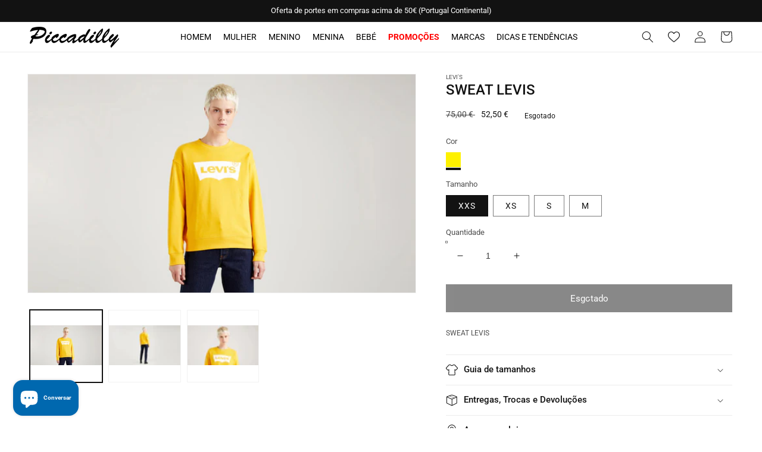

--- FILE ---
content_type: text/html; charset=utf-8
request_url: https://piccadillymoda.com/products/18686-0054
body_size: 40664
content:
<!doctype html>
<html class="no-js" lang="pt-PT">
  <head>
    <!-- Google Tag Manager -->
<script>(function(w,d,s,l,i){w[l]=w[l]||[];w[l].push({'gtm.start':
new Date().getTime(),event:'gtm.js'});var f=d.getElementsByTagName(s)[0],
j=d.createElement(s),dl=l!='dataLayer'?'&l='+l:'';j.async=true;j.src=
'https://www.googletagmanager.com/gtm.js?id='+i+dl;f.parentNode.insertBefore(j,f);
})(window,document,'script','dataLayer','GTM-58BMDLC');</script>
<!-- End Google Tag Manager -->
    <link id="TW_LINK" href="https://css.twik.io/62506f213ab74.css" onload="window.TWIK_SB && window.TWIK_SB()" rel="stylesheet"/><script>!function(){window.TWIK_ID="62506f213ab74",localStorage.tw_init=1;var t=document.documentElement;if(window.TWIK_SB=function(){t.style.visibility="",t.style.opacity=""},window.TWIK_RS=function(){var t=document.getElementById("TW_LINK");t&&t.parentElement&&t.parentElement.removeChild(t)},setTimeout(TWIK_RS,localStorage.tw_init?2e3:6e3),setTimeout(TWIK_SB,localStorage.tw_init?250:1e3),document.body)return TWIK_RS();t.style.visibility="hidden",t.style.opacity=0}();</script><script id="TW_SCRIPT" onload="window.TWIK_SB && window.TWIK_SB()" src="https://cdn.twik.io/tcs.js"></script>
    <meta charset="utf-8">
    <meta http-equiv="X-UA-Compatible" content="IE=edge">
    <meta name="viewport" content="width=device-width,initial-scale=1">
    <meta name="theme-color" content="">
    <link rel="canonical" href="https://piccadillymoda.com/products/18686-0054">
    <link rel="preconnect" href="https://cdn.shopify.com" crossorigin>
    <link rel="stylesheet" href="https://use.fontawesome.com/releases/v5.7.2/css/all.css" integrity="sha384-fnmOCqbTlWIlj8LyTjo7mOUStjsKC4pOpQbqyi7RrhN7udi9RwhKkMHpvLbHG9Sr" crossorigin="anonymous"><link rel="icon" type="image/png" href="//piccadillymoda.com/cdn/shop/files/favicon_32x32.png?v=1646070721"><link rel="preconnect" href="https://fonts.shopifycdn.com" crossorigin><title>
      SWEAT LEVIS
 &ndash; Piccadilly - Moda &amp; Sapataria</title>

    
      <meta name="description" content="Compre as melhores roupa da LEVI&#39;S ao melhor preço na Piccadilly. Adquira online SWEATS e aproveite o envio gratuito">
    

    

<meta property="og:site_name" content="Piccadilly - Moda &amp; Sapataria">
<meta property="og:url" content="https://piccadillymoda.com/products/18686-0054">
<meta property="og:title" content="SWEAT LEVIS">
<meta property="og:type" content="product">
<meta property="og:description" content="Compre as melhores roupa da LEVI&#39;S ao melhor preço na Piccadilly. Adquira online SWEATS e aproveite o envio gratuito"><meta property="og:image" content="http://piccadillymoda.com/cdn/shop/files/18686-0054_0_40.jpg?v=1767159266">
  <meta property="og:image:secure_url" content="https://piccadillymoda.com/cdn/shop/files/18686-0054_0_40.jpg?v=1767159266">
  <meta property="og:image:width" content="3000">
  <meta property="og:image:height" content="1686"><meta property="og:price:amount" content="52,50">
  <meta property="og:price:currency" content="EUR"><meta name="twitter:card" content="summary_large_image">
<meta name="twitter:title" content="SWEAT LEVIS">
<meta name="twitter:description" content="Compre as melhores roupa da LEVI&#39;S ao melhor preço na Piccadilly. Adquira online SWEATS e aproveite o envio gratuito">


    <script src="//piccadillymoda.com/cdn/shop/t/5/assets/global.js?v=138967679220690932761649173102" defer="defer"></script>
    <script>window.performance && window.performance.mark && window.performance.mark('shopify.content_for_header.start');</script><meta name="facebook-domain-verification" content="qasstnpxopz5lmrnrd7mvox1ugdeod">
<meta name="facebook-domain-verification" content="qasstnpxopz5lmrnrd7mvox1ugdeod">
<meta name="facebook-domain-verification" content="vy0tj3bykdqu6vtarql8gefqva7utv">
<meta name="google-site-verification" content="kQcxgxoU6OFuVCPXUX-DzZTRcHdJagy1QmHThFPU2VU">
<meta id="shopify-digital-wallet" name="shopify-digital-wallet" content="/55943692336/digital_wallets/dialog">
<meta name="shopify-checkout-api-token" content="f3619e15a175d9f28489a8f43e7da3de">
<meta id="in-context-paypal-metadata" data-shop-id="55943692336" data-venmo-supported="false" data-environment="production" data-locale="en_US" data-paypal-v4="true" data-currency="EUR">
<link rel="alternate" type="application/json+oembed" href="https://piccadillymoda.com/products/18686-0054.oembed">
<script async="async" src="/checkouts/internal/preloads.js?locale=pt-PT"></script>
<script id="shopify-features" type="application/json">{"accessToken":"f3619e15a175d9f28489a8f43e7da3de","betas":["rich-media-storefront-analytics"],"domain":"piccadillymoda.com","predictiveSearch":true,"shopId":55943692336,"locale":"pt-pt"}</script>
<script>var Shopify = Shopify || {};
Shopify.shop = "piccadillymoda.myshopify.com";
Shopify.locale = "pt-PT";
Shopify.currency = {"active":"EUR","rate":"1.0"};
Shopify.country = "PT";
Shopify.theme = {"name":"Basicamente V.3.0 Shopify (marcas fix)","id":122327892016,"schema_name":"Dawn","schema_version":"3.0.0","theme_store_id":null,"role":"main"};
Shopify.theme.handle = "null";
Shopify.theme.style = {"id":null,"handle":null};
Shopify.cdnHost = "piccadillymoda.com/cdn";
Shopify.routes = Shopify.routes || {};
Shopify.routes.root = "/";</script>
<script type="module">!function(o){(o.Shopify=o.Shopify||{}).modules=!0}(window);</script>
<script>!function(o){function n(){var o=[];function n(){o.push(Array.prototype.slice.apply(arguments))}return n.q=o,n}var t=o.Shopify=o.Shopify||{};t.loadFeatures=n(),t.autoloadFeatures=n()}(window);</script>
<script id="shop-js-analytics" type="application/json">{"pageType":"product"}</script>
<script defer="defer" async type="module" src="//piccadillymoda.com/cdn/shopifycloud/shop-js/modules/v2/client.init-shop-cart-sync_CYdFexDA.pt-PT.esm.js"></script>
<script defer="defer" async type="module" src="//piccadillymoda.com/cdn/shopifycloud/shop-js/modules/v2/chunk.common_uloyeNoq.esm.js"></script>
<script defer="defer" async type="module" src="//piccadillymoda.com/cdn/shopifycloud/shop-js/modules/v2/chunk.modal_BseLWsYy.esm.js"></script>
<script type="module">
  await import("//piccadillymoda.com/cdn/shopifycloud/shop-js/modules/v2/client.init-shop-cart-sync_CYdFexDA.pt-PT.esm.js");
await import("//piccadillymoda.com/cdn/shopifycloud/shop-js/modules/v2/chunk.common_uloyeNoq.esm.js");
await import("//piccadillymoda.com/cdn/shopifycloud/shop-js/modules/v2/chunk.modal_BseLWsYy.esm.js");

  window.Shopify.SignInWithShop?.initShopCartSync?.({"fedCMEnabled":true,"windoidEnabled":true});

</script>
<script>(function() {
  var isLoaded = false;
  function asyncLoad() {
    if (isLoaded) return;
    isLoaded = true;
    var urls = ["https:\/\/tools.luckyorange.com\/core\/lo.js?site-id=e4688565\u0026shop=piccadillymoda.myshopify.com","https:\/\/cdn.nfcube.com\/5f69b254967b2abc8302020a7ff86254.js?shop=piccadillymoda.myshopify.com"];
    for (var i = 0; i < urls.length; i++) {
      var s = document.createElement('script');
      s.type = 'text/javascript';
      s.async = true;
      s.src = urls[i];
      var x = document.getElementsByTagName('script')[0];
      x.parentNode.insertBefore(s, x);
    }
  };
  if(window.attachEvent) {
    window.attachEvent('onload', asyncLoad);
  } else {
    window.addEventListener('load', asyncLoad, false);
  }
})();</script>
<script id="__st">var __st={"a":55943692336,"offset":0,"reqid":"1a598338-70ba-48b8-808d-864b7acdd9b2-1769905818","pageurl":"piccadillymoda.com\/products\/18686-0054","u":"0ae0c9a616c6","p":"product","rtyp":"product","rid":6880898351152};</script>
<script>window.ShopifyPaypalV4VisibilityTracking = true;</script>
<script id="captcha-bootstrap">!function(){'use strict';const t='contact',e='account',n='new_comment',o=[[t,t],['blogs',n],['comments',n],[t,'customer']],c=[[e,'customer_login'],[e,'guest_login'],[e,'recover_customer_password'],[e,'create_customer']],r=t=>t.map((([t,e])=>`form[action*='/${t}']:not([data-nocaptcha='true']) input[name='form_type'][value='${e}']`)).join(','),a=t=>()=>t?[...document.querySelectorAll(t)].map((t=>t.form)):[];function s(){const t=[...o],e=r(t);return a(e)}const i='password',u='form_key',d=['recaptcha-v3-token','g-recaptcha-response','h-captcha-response',i],f=()=>{try{return window.sessionStorage}catch{return}},m='__shopify_v',_=t=>t.elements[u];function p(t,e,n=!1){try{const o=window.sessionStorage,c=JSON.parse(o.getItem(e)),{data:r}=function(t){const{data:e,action:n}=t;return t[m]||n?{data:e,action:n}:{data:t,action:n}}(c);for(const[e,n]of Object.entries(r))t.elements[e]&&(t.elements[e].value=n);n&&o.removeItem(e)}catch(o){console.error('form repopulation failed',{error:o})}}const l='form_type',E='cptcha';function T(t){t.dataset[E]=!0}const w=window,h=w.document,L='Shopify',v='ce_forms',y='captcha';let A=!1;((t,e)=>{const n=(g='f06e6c50-85a8-45c8-87d0-21a2b65856fe',I='https://cdn.shopify.com/shopifycloud/storefront-forms-hcaptcha/ce_storefront_forms_captcha_hcaptcha.v1.5.2.iife.js',D={infoText:'Protegido por hCaptcha',privacyText:'Privacidade',termsText:'Termos'},(t,e,n)=>{const o=w[L][v],c=o.bindForm;if(c)return c(t,g,e,D).then(n);var r;o.q.push([[t,g,e,D],n]),r=I,A||(h.body.append(Object.assign(h.createElement('script'),{id:'captcha-provider',async:!0,src:r})),A=!0)});var g,I,D;w[L]=w[L]||{},w[L][v]=w[L][v]||{},w[L][v].q=[],w[L][y]=w[L][y]||{},w[L][y].protect=function(t,e){n(t,void 0,e),T(t)},Object.freeze(w[L][y]),function(t,e,n,w,h,L){const[v,y,A,g]=function(t,e,n){const i=e?o:[],u=t?c:[],d=[...i,...u],f=r(d),m=r(i),_=r(d.filter((([t,e])=>n.includes(e))));return[a(f),a(m),a(_),s()]}(w,h,L),I=t=>{const e=t.target;return e instanceof HTMLFormElement?e:e&&e.form},D=t=>v().includes(t);t.addEventListener('submit',(t=>{const e=I(t);if(!e)return;const n=D(e)&&!e.dataset.hcaptchaBound&&!e.dataset.recaptchaBound,o=_(e),c=g().includes(e)&&(!o||!o.value);(n||c)&&t.preventDefault(),c&&!n&&(function(t){try{if(!f())return;!function(t){const e=f();if(!e)return;const n=_(t);if(!n)return;const o=n.value;o&&e.removeItem(o)}(t);const e=Array.from(Array(32),(()=>Math.random().toString(36)[2])).join('');!function(t,e){_(t)||t.append(Object.assign(document.createElement('input'),{type:'hidden',name:u})),t.elements[u].value=e}(t,e),function(t,e){const n=f();if(!n)return;const o=[...t.querySelectorAll(`input[type='${i}']`)].map((({name:t})=>t)),c=[...d,...o],r={};for(const[a,s]of new FormData(t).entries())c.includes(a)||(r[a]=s);n.setItem(e,JSON.stringify({[m]:1,action:t.action,data:r}))}(t,e)}catch(e){console.error('failed to persist form',e)}}(e),e.submit())}));const S=(t,e)=>{t&&!t.dataset[E]&&(n(t,e.some((e=>e===t))),T(t))};for(const o of['focusin','change'])t.addEventListener(o,(t=>{const e=I(t);D(e)&&S(e,y())}));const B=e.get('form_key'),M=e.get(l),P=B&&M;t.addEventListener('DOMContentLoaded',(()=>{const t=y();if(P)for(const e of t)e.elements[l].value===M&&p(e,B);[...new Set([...A(),...v().filter((t=>'true'===t.dataset.shopifyCaptcha))])].forEach((e=>S(e,t)))}))}(h,new URLSearchParams(w.location.search),n,t,e,['guest_login'])})(!0,!0)}();</script>
<script integrity="sha256-4kQ18oKyAcykRKYeNunJcIwy7WH5gtpwJnB7kiuLZ1E=" data-source-attribution="shopify.loadfeatures" defer="defer" src="//piccadillymoda.com/cdn/shopifycloud/storefront/assets/storefront/load_feature-a0a9edcb.js" crossorigin="anonymous"></script>
<script data-source-attribution="shopify.dynamic_checkout.dynamic.init">var Shopify=Shopify||{};Shopify.PaymentButton=Shopify.PaymentButton||{isStorefrontPortableWallets:!0,init:function(){window.Shopify.PaymentButton.init=function(){};var t=document.createElement("script");t.src="https://piccadillymoda.com/cdn/shopifycloud/portable-wallets/latest/portable-wallets.pt-pt.js",t.type="module",document.head.appendChild(t)}};
</script>
<script data-source-attribution="shopify.dynamic_checkout.buyer_consent">
  function portableWalletsHideBuyerConsent(e){var t=document.getElementById("shopify-buyer-consent"),n=document.getElementById("shopify-subscription-policy-button");t&&n&&(t.classList.add("hidden"),t.setAttribute("aria-hidden","true"),n.removeEventListener("click",e))}function portableWalletsShowBuyerConsent(e){var t=document.getElementById("shopify-buyer-consent"),n=document.getElementById("shopify-subscription-policy-button");t&&n&&(t.classList.remove("hidden"),t.removeAttribute("aria-hidden"),n.addEventListener("click",e))}window.Shopify?.PaymentButton&&(window.Shopify.PaymentButton.hideBuyerConsent=portableWalletsHideBuyerConsent,window.Shopify.PaymentButton.showBuyerConsent=portableWalletsShowBuyerConsent);
</script>
<script data-source-attribution="shopify.dynamic_checkout.cart.bootstrap">document.addEventListener("DOMContentLoaded",(function(){function t(){return document.querySelector("shopify-accelerated-checkout-cart, shopify-accelerated-checkout")}if(t())Shopify.PaymentButton.init();else{new MutationObserver((function(e,n){t()&&(Shopify.PaymentButton.init(),n.disconnect())})).observe(document.body,{childList:!0,subtree:!0})}}));
</script>
<script id='scb4127' type='text/javascript' async='' src='https://piccadillymoda.com/cdn/shopifycloud/privacy-banner/storefront-banner.js'></script><link id="shopify-accelerated-checkout-styles" rel="stylesheet" media="screen" href="https://piccadillymoda.com/cdn/shopifycloud/portable-wallets/latest/accelerated-checkout-backwards-compat.css" crossorigin="anonymous">
<style id="shopify-accelerated-checkout-cart">
        #shopify-buyer-consent {
  margin-top: 1em;
  display: inline-block;
  width: 100%;
}

#shopify-buyer-consent.hidden {
  display: none;
}

#shopify-subscription-policy-button {
  background: none;
  border: none;
  padding: 0;
  text-decoration: underline;
  font-size: inherit;
  cursor: pointer;
}

#shopify-subscription-policy-button::before {
  box-shadow: none;
}

      </style>
<script id="sections-script" data-sections="main-product,product-recommendations,header,footer" defer="defer" src="//piccadillymoda.com/cdn/shop/t/5/compiled_assets/scripts.js?v=1130"></script>
<script>window.performance && window.performance.mark && window.performance.mark('shopify.content_for_header.end');</script>


    <style data-shopify>
      @font-face {
  font-family: Roboto;
  font-weight: 400;
  font-style: normal;
  font-display: swap;
  src: url("//piccadillymoda.com/cdn/fonts/roboto/roboto_n4.2019d890f07b1852f56ce63ba45b2db45d852cba.woff2") format("woff2"),
       url("//piccadillymoda.com/cdn/fonts/roboto/roboto_n4.238690e0007583582327135619c5f7971652fa9d.woff") format("woff");
}

      @font-face {
  font-family: Roboto;
  font-weight: 700;
  font-style: normal;
  font-display: swap;
  src: url("//piccadillymoda.com/cdn/fonts/roboto/roboto_n7.f38007a10afbbde8976c4056bfe890710d51dec2.woff2") format("woff2"),
       url("//piccadillymoda.com/cdn/fonts/roboto/roboto_n7.94bfdd3e80c7be00e128703d245c207769d763f9.woff") format("woff");
}

      @font-face {
  font-family: Roboto;
  font-weight: 400;
  font-style: italic;
  font-display: swap;
  src: url("//piccadillymoda.com/cdn/fonts/roboto/roboto_i4.57ce898ccda22ee84f49e6b57ae302250655e2d4.woff2") format("woff2"),
       url("//piccadillymoda.com/cdn/fonts/roboto/roboto_i4.b21f3bd061cbcb83b824ae8c7671a82587b264bf.woff") format("woff");
}

      @font-face {
  font-family: Roboto;
  font-weight: 700;
  font-style: italic;
  font-display: swap;
  src: url("//piccadillymoda.com/cdn/fonts/roboto/roboto_i7.7ccaf9410746f2c53340607c42c43f90a9005937.woff2") format("woff2"),
       url("//piccadillymoda.com/cdn/fonts/roboto/roboto_i7.49ec21cdd7148292bffea74c62c0df6e93551516.woff") format("woff");
}

      @font-face {
  font-family: Roboto;
  font-weight: 500;
  font-style: normal;
  font-display: swap;
  src: url("//piccadillymoda.com/cdn/fonts/roboto/roboto_n5.250d51708d76acbac296b0e21ede8f81de4e37aa.woff2") format("woff2"),
       url("//piccadillymoda.com/cdn/fonts/roboto/roboto_n5.535e8c56f4cbbdea416167af50ab0ff1360a3949.woff") format("woff");
}


      :root {
        --font-body-family: Roboto, sans-serif;
        --font-body-style: normal;
        --font-body-weight: 400;

        --font-heading-family: Roboto, sans-serif;
        --font-heading-style: normal;
        --font-heading-weight: 500;

        --font-body-scale: 1.0;
        --font-heading-scale: 1.0;

        --color-base-text: 18, 18, 18;
        --color-shadow: 18, 18, 18;
        --color-base-background-1: 255, 255, 255;
        --color-base-background-2: 243, 243, 243;
        --color-base-solid-button-labels: 255, 255, 255;
        --color-base-outline-button-labels: 18, 18, 18;
        --color-base-accent-1: 18, 18, 18;
        --color-base-accent-2: 242, 214, 98;
        --payment-terms-background-color: #FFFFFF;

        --gradient-base-background-1: #FFFFFF;
        --gradient-base-background-2: #F3F3F3;
        --gradient-base-accent-1: #121212;
        --gradient-base-accent-2: #f2d662;

        --media-padding: px;
        --media-border-opacity: 0.05;
        --media-border-width: 1px;
        --media-radius: 0px;
        --media-shadow-opacity: 0.0;
        --media-shadow-horizontal-offset: 0px;
        --media-shadow-vertical-offset: 0px;
        --media-shadow-blur-radius: 0px;

        --page-width: 130rem;
        --page-width-margin: 0rem;

        --card-image-padding: 0.0rem;
        --card-corner-radius: 0.0rem;
        --card-text-alignment: center;
        --card-border-width: 0.1rem;
        --card-border-opacity: 0.15;
        --card-shadow-opacity: 0.1;
        --card-shadow-horizontal-offset: 0.0rem;
        --card-shadow-vertical-offset: 0.0rem;
        --card-shadow-blur-radius: 0.0rem;

        --badge-corner-radius: 0.0rem;

        --popup-border-width: 1px;
        --popup-border-opacity: 0.1;
        --popup-corner-radius: 0px;
        --popup-shadow-opacity: 0.0;
        --popup-shadow-horizontal-offset: 0px;
        --popup-shadow-vertical-offset: 0px;
        --popup-shadow-blur-radius: 0px;

        --drawer-border-width: 1px;
        --drawer-border-opacity: 0.1;
        --drawer-shadow-opacity: 0.0;
        --drawer-shadow-horizontal-offset: 0px;
        --drawer-shadow-vertical-offset: 0px;
        --drawer-shadow-blur-radius: 0px;

        --spacing-sections-desktop: 0px;
        --spacing-sections-mobile: 0px;

        --grid-desktop-vertical-spacing: 8px;
        --grid-desktop-horizontal-spacing: 8px;
        --grid-mobile-vertical-spacing: 4px;
        --grid-mobile-horizontal-spacing: 4px;

        --text-boxes-border-opacity: 0.0;
        --text-boxes-border-width: 0px;
        --text-boxes-radius: 0px;
        --text-boxes-shadow-opacity: 0.0;
        --text-boxes-shadow-horizontal-offset: 0px;
        --text-boxes-shadow-vertical-offset: 0px;
        --text-boxes-shadow-blur-radius: 0px;

        --buttons-radius: 0px;
        --buttons-radius-outset: 0px;
        --buttons-border-width: 1px;
        --buttons-border-opacity: 1.0;
        --buttons-shadow-opacity: 0.0;
        --buttons-shadow-horizontal-offset: 0px;
        --buttons-shadow-vertical-offset: 0px;
        --buttons-shadow-blur-radius: 0px;
        --buttons-border-offset: 0px;

        --inputs-radius: 0px;
        --inputs-border-width: 1px;
        --inputs-border-opacity: 0.55;
        --inputs-shadow-opacity: 0.0;
        --inputs-shadow-horizontal-offset: 0px;
        --inputs-margin-offset: 0px;
        --inputs-shadow-vertical-offset: 0px;
        --inputs-shadow-blur-radius: 0px;
        --inputs-radius-outset: 0px;

        --variant-pills-radius: 0px;
        --variant-pills-border-width: 1px;
        --variant-pills-border-opacity: 0.55;
        --variant-pills-shadow-opacity: 0.0;
        --variant-pills-shadow-horizontal-offset: 0px;
        --variant-pills-shadow-vertical-offset: 0px;
        --variant-pills-shadow-blur-radius: 0px;
      }

      *,
      *::before,
      *::after {
        box-sizing: inherit;
      }

      html {
        box-sizing: border-box;
        font-size: calc(var(--font-body-scale) * 62.5%);
        height: 100%;
      }

      body {
        display: grid;
        grid-template-rows: auto auto 1fr auto;
        grid-template-columns: 100%;
        min-height: 100%;
        margin: 0;
        font-size: 12px;
        letter-spacing: 0;
        line-height: calc(1 + 0.8 / var(--font-body-scale));
        font-family: var(--font-body-family);
        font-style: var(--font-body-style);
        font-weight: var(--font-body-weight);
      }

      @media screen and (min-width: 750px) {
        body {
          font-size: 12px;
        }
      }
    </style>

    <link href="//piccadillymoda.com/cdn/shop/t/5/assets/base.css?v=38184954003273122241649173165" rel="stylesheet" type="text/css" media="all" />
<link rel="preload" as="font" href="//piccadillymoda.com/cdn/fonts/roboto/roboto_n4.2019d890f07b1852f56ce63ba45b2db45d852cba.woff2" type="font/woff2" crossorigin><link rel="preload" as="font" href="//piccadillymoda.com/cdn/fonts/roboto/roboto_n5.250d51708d76acbac296b0e21ede8f81de4e37aa.woff2" type="font/woff2" crossorigin><link rel="stylesheet" href="//piccadillymoda.com/cdn/shop/t/5/assets/component-predictive-search.css?v=165644661289088488651649173095" media="print" onload="this.media='all'"><script>document.documentElement.className = document.documentElement.className.replace('no-js', 'js');
    if (Shopify.designMode) {
      document.documentElement.classList.add('shopify-design-mode');
    }
    </script>
  <script src="https://cdn.shopify.com/extensions/e8878072-2f6b-4e89-8082-94b04320908d/inbox-1254/assets/inbox-chat-loader.js" type="text/javascript" defer="defer"></script>
<link href="https://monorail-edge.shopifysvc.com" rel="dns-prefetch">
<script>(function(){if ("sendBeacon" in navigator && "performance" in window) {try {var session_token_from_headers = performance.getEntriesByType('navigation')[0].serverTiming.find(x => x.name == '_s').description;} catch {var session_token_from_headers = undefined;}var session_cookie_matches = document.cookie.match(/_shopify_s=([^;]*)/);var session_token_from_cookie = session_cookie_matches && session_cookie_matches.length === 2 ? session_cookie_matches[1] : "";var session_token = session_token_from_headers || session_token_from_cookie || "";function handle_abandonment_event(e) {var entries = performance.getEntries().filter(function(entry) {return /monorail-edge.shopifysvc.com/.test(entry.name);});if (!window.abandonment_tracked && entries.length === 0) {window.abandonment_tracked = true;var currentMs = Date.now();var navigation_start = performance.timing.navigationStart;var payload = {shop_id: 55943692336,url: window.location.href,navigation_start,duration: currentMs - navigation_start,session_token,page_type: "product"};window.navigator.sendBeacon("https://monorail-edge.shopifysvc.com/v1/produce", JSON.stringify({schema_id: "online_store_buyer_site_abandonment/1.1",payload: payload,metadata: {event_created_at_ms: currentMs,event_sent_at_ms: currentMs}}));}}window.addEventListener('pagehide', handle_abandonment_event);}}());</script>
<script id="web-pixels-manager-setup">(function e(e,d,r,n,o){if(void 0===o&&(o={}),!Boolean(null===(a=null===(i=window.Shopify)||void 0===i?void 0:i.analytics)||void 0===a?void 0:a.replayQueue)){var i,a;window.Shopify=window.Shopify||{};var t=window.Shopify;t.analytics=t.analytics||{};var s=t.analytics;s.replayQueue=[],s.publish=function(e,d,r){return s.replayQueue.push([e,d,r]),!0};try{self.performance.mark("wpm:start")}catch(e){}var l=function(){var e={modern:/Edge?\/(1{2}[4-9]|1[2-9]\d|[2-9]\d{2}|\d{4,})\.\d+(\.\d+|)|Firefox\/(1{2}[4-9]|1[2-9]\d|[2-9]\d{2}|\d{4,})\.\d+(\.\d+|)|Chrom(ium|e)\/(9{2}|\d{3,})\.\d+(\.\d+|)|(Maci|X1{2}).+ Version\/(15\.\d+|(1[6-9]|[2-9]\d|\d{3,})\.\d+)([,.]\d+|)( \(\w+\)|)( Mobile\/\w+|) Safari\/|Chrome.+OPR\/(9{2}|\d{3,})\.\d+\.\d+|(CPU[ +]OS|iPhone[ +]OS|CPU[ +]iPhone|CPU IPhone OS|CPU iPad OS)[ +]+(15[._]\d+|(1[6-9]|[2-9]\d|\d{3,})[._]\d+)([._]\d+|)|Android:?[ /-](13[3-9]|1[4-9]\d|[2-9]\d{2}|\d{4,})(\.\d+|)(\.\d+|)|Android.+Firefox\/(13[5-9]|1[4-9]\d|[2-9]\d{2}|\d{4,})\.\d+(\.\d+|)|Android.+Chrom(ium|e)\/(13[3-9]|1[4-9]\d|[2-9]\d{2}|\d{4,})\.\d+(\.\d+|)|SamsungBrowser\/([2-9]\d|\d{3,})\.\d+/,legacy:/Edge?\/(1[6-9]|[2-9]\d|\d{3,})\.\d+(\.\d+|)|Firefox\/(5[4-9]|[6-9]\d|\d{3,})\.\d+(\.\d+|)|Chrom(ium|e)\/(5[1-9]|[6-9]\d|\d{3,})\.\d+(\.\d+|)([\d.]+$|.*Safari\/(?![\d.]+ Edge\/[\d.]+$))|(Maci|X1{2}).+ Version\/(10\.\d+|(1[1-9]|[2-9]\d|\d{3,})\.\d+)([,.]\d+|)( \(\w+\)|)( Mobile\/\w+|) Safari\/|Chrome.+OPR\/(3[89]|[4-9]\d|\d{3,})\.\d+\.\d+|(CPU[ +]OS|iPhone[ +]OS|CPU[ +]iPhone|CPU IPhone OS|CPU iPad OS)[ +]+(10[._]\d+|(1[1-9]|[2-9]\d|\d{3,})[._]\d+)([._]\d+|)|Android:?[ /-](13[3-9]|1[4-9]\d|[2-9]\d{2}|\d{4,})(\.\d+|)(\.\d+|)|Mobile Safari.+OPR\/([89]\d|\d{3,})\.\d+\.\d+|Android.+Firefox\/(13[5-9]|1[4-9]\d|[2-9]\d{2}|\d{4,})\.\d+(\.\d+|)|Android.+Chrom(ium|e)\/(13[3-9]|1[4-9]\d|[2-9]\d{2}|\d{4,})\.\d+(\.\d+|)|Android.+(UC? ?Browser|UCWEB|U3)[ /]?(15\.([5-9]|\d{2,})|(1[6-9]|[2-9]\d|\d{3,})\.\d+)\.\d+|SamsungBrowser\/(5\.\d+|([6-9]|\d{2,})\.\d+)|Android.+MQ{2}Browser\/(14(\.(9|\d{2,})|)|(1[5-9]|[2-9]\d|\d{3,})(\.\d+|))(\.\d+|)|K[Aa][Ii]OS\/(3\.\d+|([4-9]|\d{2,})\.\d+)(\.\d+|)/},d=e.modern,r=e.legacy,n=navigator.userAgent;return n.match(d)?"modern":n.match(r)?"legacy":"unknown"}(),u="modern"===l?"modern":"legacy",c=(null!=n?n:{modern:"",legacy:""})[u],f=function(e){return[e.baseUrl,"/wpm","/b",e.hashVersion,"modern"===e.buildTarget?"m":"l",".js"].join("")}({baseUrl:d,hashVersion:r,buildTarget:u}),m=function(e){var d=e.version,r=e.bundleTarget,n=e.surface,o=e.pageUrl,i=e.monorailEndpoint;return{emit:function(e){var a=e.status,t=e.errorMsg,s=(new Date).getTime(),l=JSON.stringify({metadata:{event_sent_at_ms:s},events:[{schema_id:"web_pixels_manager_load/3.1",payload:{version:d,bundle_target:r,page_url:o,status:a,surface:n,error_msg:t},metadata:{event_created_at_ms:s}}]});if(!i)return console&&console.warn&&console.warn("[Web Pixels Manager] No Monorail endpoint provided, skipping logging."),!1;try{return self.navigator.sendBeacon.bind(self.navigator)(i,l)}catch(e){}var u=new XMLHttpRequest;try{return u.open("POST",i,!0),u.setRequestHeader("Content-Type","text/plain"),u.send(l),!0}catch(e){return console&&console.warn&&console.warn("[Web Pixels Manager] Got an unhandled error while logging to Monorail."),!1}}}}({version:r,bundleTarget:l,surface:e.surface,pageUrl:self.location.href,monorailEndpoint:e.monorailEndpoint});try{o.browserTarget=l,function(e){var d=e.src,r=e.async,n=void 0===r||r,o=e.onload,i=e.onerror,a=e.sri,t=e.scriptDataAttributes,s=void 0===t?{}:t,l=document.createElement("script"),u=document.querySelector("head"),c=document.querySelector("body");if(l.async=n,l.src=d,a&&(l.integrity=a,l.crossOrigin="anonymous"),s)for(var f in s)if(Object.prototype.hasOwnProperty.call(s,f))try{l.dataset[f]=s[f]}catch(e){}if(o&&l.addEventListener("load",o),i&&l.addEventListener("error",i),u)u.appendChild(l);else{if(!c)throw new Error("Did not find a head or body element to append the script");c.appendChild(l)}}({src:f,async:!0,onload:function(){if(!function(){var e,d;return Boolean(null===(d=null===(e=window.Shopify)||void 0===e?void 0:e.analytics)||void 0===d?void 0:d.initialized)}()){var d=window.webPixelsManager.init(e)||void 0;if(d){var r=window.Shopify.analytics;r.replayQueue.forEach((function(e){var r=e[0],n=e[1],o=e[2];d.publishCustomEvent(r,n,o)})),r.replayQueue=[],r.publish=d.publishCustomEvent,r.visitor=d.visitor,r.initialized=!0}}},onerror:function(){return m.emit({status:"failed",errorMsg:"".concat(f," has failed to load")})},sri:function(e){var d=/^sha384-[A-Za-z0-9+/=]+$/;return"string"==typeof e&&d.test(e)}(c)?c:"",scriptDataAttributes:o}),m.emit({status:"loading"})}catch(e){m.emit({status:"failed",errorMsg:(null==e?void 0:e.message)||"Unknown error"})}}})({shopId: 55943692336,storefrontBaseUrl: "https://piccadillymoda.com",extensionsBaseUrl: "https://extensions.shopifycdn.com/cdn/shopifycloud/web-pixels-manager",monorailEndpoint: "https://monorail-edge.shopifysvc.com/unstable/produce_batch",surface: "storefront-renderer",enabledBetaFlags: ["2dca8a86"],webPixelsConfigList: [{"id":"967672151","configuration":"{\"config\":\"{\\\"pixel_id\\\":\\\"G-PG0Q3XYXKD\\\",\\\"target_country\\\":\\\"PT\\\",\\\"gtag_events\\\":[{\\\"type\\\":\\\"search\\\",\\\"action_label\\\":[\\\"G-PG0Q3XYXKD\\\",\\\"AW-10926676953\\\/hzsDCPLAqsIDENm3n9oo\\\"]},{\\\"type\\\":\\\"begin_checkout\\\",\\\"action_label\\\":[\\\"G-PG0Q3XYXKD\\\",\\\"AW-10926676953\\\/MbXrCO_AqsIDENm3n9oo\\\"]},{\\\"type\\\":\\\"view_item\\\",\\\"action_label\\\":[\\\"G-PG0Q3XYXKD\\\",\\\"AW-10926676953\\\/o3_FCOnAqsIDENm3n9oo\\\",\\\"MC-HWD4DNDPPP\\\"]},{\\\"type\\\":\\\"purchase\\\",\\\"action_label\\\":[\\\"G-PG0Q3XYXKD\\\",\\\"AW-10926676953\\\/-xjJCObAqsIDENm3n9oo\\\",\\\"MC-HWD4DNDPPP\\\"]},{\\\"type\\\":\\\"page_view\\\",\\\"action_label\\\":[\\\"G-PG0Q3XYXKD\\\",\\\"AW-10926676953\\\/GhJDCKC_qsIDENm3n9oo\\\",\\\"MC-HWD4DNDPPP\\\"]},{\\\"type\\\":\\\"add_payment_info\\\",\\\"action_label\\\":[\\\"G-PG0Q3XYXKD\\\",\\\"AW-10926676953\\\/3WLSCPXAqsIDENm3n9oo\\\"]},{\\\"type\\\":\\\"add_to_cart\\\",\\\"action_label\\\":[\\\"G-PG0Q3XYXKD\\\",\\\"AW-10926676953\\\/DWnMCOzAqsIDENm3n9oo\\\"]}],\\\"enable_monitoring_mode\\\":false}\"}","eventPayloadVersion":"v1","runtimeContext":"OPEN","scriptVersion":"b2a88bafab3e21179ed38636efcd8a93","type":"APP","apiClientId":1780363,"privacyPurposes":[],"dataSharingAdjustments":{"protectedCustomerApprovalScopes":["read_customer_address","read_customer_email","read_customer_name","read_customer_personal_data","read_customer_phone"]}},{"id":"344424791","configuration":"{\"pixel_id\":\"2203192459831595\",\"pixel_type\":\"facebook_pixel\",\"metaapp_system_user_token\":\"-\"}","eventPayloadVersion":"v1","runtimeContext":"OPEN","scriptVersion":"ca16bc87fe92b6042fbaa3acc2fbdaa6","type":"APP","apiClientId":2329312,"privacyPurposes":["ANALYTICS","MARKETING","SALE_OF_DATA"],"dataSharingAdjustments":{"protectedCustomerApprovalScopes":["read_customer_address","read_customer_email","read_customer_name","read_customer_personal_data","read_customer_phone"]}},{"id":"166134103","configuration":"{\"tagID\":\"2614422301084\"}","eventPayloadVersion":"v1","runtimeContext":"STRICT","scriptVersion":"18031546ee651571ed29edbe71a3550b","type":"APP","apiClientId":3009811,"privacyPurposes":["ANALYTICS","MARKETING","SALE_OF_DATA"],"dataSharingAdjustments":{"protectedCustomerApprovalScopes":["read_customer_address","read_customer_email","read_customer_name","read_customer_personal_data","read_customer_phone"]}},{"id":"shopify-app-pixel","configuration":"{}","eventPayloadVersion":"v1","runtimeContext":"STRICT","scriptVersion":"0450","apiClientId":"shopify-pixel","type":"APP","privacyPurposes":["ANALYTICS","MARKETING"]},{"id":"shopify-custom-pixel","eventPayloadVersion":"v1","runtimeContext":"LAX","scriptVersion":"0450","apiClientId":"shopify-pixel","type":"CUSTOM","privacyPurposes":["ANALYTICS","MARKETING"]}],isMerchantRequest: false,initData: {"shop":{"name":"Piccadilly - Moda \u0026 Sapataria","paymentSettings":{"currencyCode":"EUR"},"myshopifyDomain":"piccadillymoda.myshopify.com","countryCode":"PT","storefrontUrl":"https:\/\/piccadillymoda.com"},"customer":null,"cart":null,"checkout":null,"productVariants":[{"price":{"amount":52.5,"currencyCode":"EUR"},"product":{"title":"SWEAT LEVIS","vendor":"LEVI'S","id":"6880898351152","untranslatedTitle":"SWEAT LEVIS","url":"\/products\/18686-0054","type":"SWEATS"},"id":"40156475359280","image":{"src":"\/\/piccadillymoda.com\/cdn\/shop\/files\/18686-0054_0_40.jpg?v=1767159266"},"sku":"18686-0054-40-207","title":"AMARELO \/ XXS","untranslatedTitle":"AMARELO \/ XXS"},{"price":{"amount":52.5,"currencyCode":"EUR"},"product":{"title":"SWEAT LEVIS","vendor":"LEVI'S","id":"6880898351152","untranslatedTitle":"SWEAT LEVIS","url":"\/products\/18686-0054","type":"SWEATS"},"id":"40156475392048","image":{"src":"\/\/piccadillymoda.com\/cdn\/shop\/files\/18686-0054_0_40.jpg?v=1767159266"},"sku":"18686-0054-40-204","title":"AMARELO \/ XS","untranslatedTitle":"AMARELO \/ XS"},{"price":{"amount":52.5,"currencyCode":"EUR"},"product":{"title":"SWEAT LEVIS","vendor":"LEVI'S","id":"6880898351152","untranslatedTitle":"SWEAT LEVIS","url":"\/products\/18686-0054","type":"SWEATS"},"id":"40156475424816","image":{"src":"\/\/piccadillymoda.com\/cdn\/shop\/files\/18686-0054_0_40.jpg?v=1767159266"},"sku":"18686-0054-40-199","title":"AMARELO \/ S","untranslatedTitle":"AMARELO \/ S"},{"price":{"amount":52.5,"currencyCode":"EUR"},"product":{"title":"SWEAT LEVIS","vendor":"LEVI'S","id":"6880898351152","untranslatedTitle":"SWEAT LEVIS","url":"\/products\/18686-0054","type":"SWEATS"},"id":"40156475457584","image":{"src":"\/\/piccadillymoda.com\/cdn\/shop\/files\/18686-0054_0_40.jpg?v=1767159266"},"sku":"18686-0054-40-197","title":"AMARELO \/ M","untranslatedTitle":"AMARELO \/ M"}],"purchasingCompany":null},},"https://piccadillymoda.com/cdn","1d2a099fw23dfb22ep557258f5m7a2edbae",{"modern":"","legacy":""},{"shopId":"55943692336","storefrontBaseUrl":"https:\/\/piccadillymoda.com","extensionBaseUrl":"https:\/\/extensions.shopifycdn.com\/cdn\/shopifycloud\/web-pixels-manager","surface":"storefront-renderer","enabledBetaFlags":"[\"2dca8a86\"]","isMerchantRequest":"false","hashVersion":"1d2a099fw23dfb22ep557258f5m7a2edbae","publish":"custom","events":"[[\"page_viewed\",{}],[\"product_viewed\",{\"productVariant\":{\"price\":{\"amount\":52.5,\"currencyCode\":\"EUR\"},\"product\":{\"title\":\"SWEAT LEVIS\",\"vendor\":\"LEVI'S\",\"id\":\"6880898351152\",\"untranslatedTitle\":\"SWEAT LEVIS\",\"url\":\"\/products\/18686-0054\",\"type\":\"SWEATS\"},\"id\":\"40156475359280\",\"image\":{\"src\":\"\/\/piccadillymoda.com\/cdn\/shop\/files\/18686-0054_0_40.jpg?v=1767159266\"},\"sku\":\"18686-0054-40-207\",\"title\":\"AMARELO \/ XXS\",\"untranslatedTitle\":\"AMARELO \/ XXS\"}}]]"});</script><script>
  window.ShopifyAnalytics = window.ShopifyAnalytics || {};
  window.ShopifyAnalytics.meta = window.ShopifyAnalytics.meta || {};
  window.ShopifyAnalytics.meta.currency = 'EUR';
  var meta = {"product":{"id":6880898351152,"gid":"gid:\/\/shopify\/Product\/6880898351152","vendor":"LEVI'S","type":"SWEATS","handle":"18686-0054","variants":[{"id":40156475359280,"price":5250,"name":"SWEAT LEVIS - AMARELO \/ XXS","public_title":"AMARELO \/ XXS","sku":"18686-0054-40-207"},{"id":40156475392048,"price":5250,"name":"SWEAT LEVIS - AMARELO \/ XS","public_title":"AMARELO \/ XS","sku":"18686-0054-40-204"},{"id":40156475424816,"price":5250,"name":"SWEAT LEVIS - AMARELO \/ S","public_title":"AMARELO \/ S","sku":"18686-0054-40-199"},{"id":40156475457584,"price":5250,"name":"SWEAT LEVIS - AMARELO \/ M","public_title":"AMARELO \/ M","sku":"18686-0054-40-197"}],"remote":false},"page":{"pageType":"product","resourceType":"product","resourceId":6880898351152,"requestId":"1a598338-70ba-48b8-808d-864b7acdd9b2-1769905818"}};
  for (var attr in meta) {
    window.ShopifyAnalytics.meta[attr] = meta[attr];
  }
</script>
<script class="analytics">
  (function () {
    var customDocumentWrite = function(content) {
      var jquery = null;

      if (window.jQuery) {
        jquery = window.jQuery;
      } else if (window.Checkout && window.Checkout.$) {
        jquery = window.Checkout.$;
      }

      if (jquery) {
        jquery('body').append(content);
      }
    };

    var hasLoggedConversion = function(token) {
      if (token) {
        return document.cookie.indexOf('loggedConversion=' + token) !== -1;
      }
      return false;
    }

    var setCookieIfConversion = function(token) {
      if (token) {
        var twoMonthsFromNow = new Date(Date.now());
        twoMonthsFromNow.setMonth(twoMonthsFromNow.getMonth() + 2);

        document.cookie = 'loggedConversion=' + token + '; expires=' + twoMonthsFromNow;
      }
    }

    var trekkie = window.ShopifyAnalytics.lib = window.trekkie = window.trekkie || [];
    if (trekkie.integrations) {
      return;
    }
    trekkie.methods = [
      'identify',
      'page',
      'ready',
      'track',
      'trackForm',
      'trackLink'
    ];
    trekkie.factory = function(method) {
      return function() {
        var args = Array.prototype.slice.call(arguments);
        args.unshift(method);
        trekkie.push(args);
        return trekkie;
      };
    };
    for (var i = 0; i < trekkie.methods.length; i++) {
      var key = trekkie.methods[i];
      trekkie[key] = trekkie.factory(key);
    }
    trekkie.load = function(config) {
      trekkie.config = config || {};
      trekkie.config.initialDocumentCookie = document.cookie;
      var first = document.getElementsByTagName('script')[0];
      var script = document.createElement('script');
      script.type = 'text/javascript';
      script.onerror = function(e) {
        var scriptFallback = document.createElement('script');
        scriptFallback.type = 'text/javascript';
        scriptFallback.onerror = function(error) {
                var Monorail = {
      produce: function produce(monorailDomain, schemaId, payload) {
        var currentMs = new Date().getTime();
        var event = {
          schema_id: schemaId,
          payload: payload,
          metadata: {
            event_created_at_ms: currentMs,
            event_sent_at_ms: currentMs
          }
        };
        return Monorail.sendRequest("https://" + monorailDomain + "/v1/produce", JSON.stringify(event));
      },
      sendRequest: function sendRequest(endpointUrl, payload) {
        // Try the sendBeacon API
        if (window && window.navigator && typeof window.navigator.sendBeacon === 'function' && typeof window.Blob === 'function' && !Monorail.isIos12()) {
          var blobData = new window.Blob([payload], {
            type: 'text/plain'
          });

          if (window.navigator.sendBeacon(endpointUrl, blobData)) {
            return true;
          } // sendBeacon was not successful

        } // XHR beacon

        var xhr = new XMLHttpRequest();

        try {
          xhr.open('POST', endpointUrl);
          xhr.setRequestHeader('Content-Type', 'text/plain');
          xhr.send(payload);
        } catch (e) {
          console.log(e);
        }

        return false;
      },
      isIos12: function isIos12() {
        return window.navigator.userAgent.lastIndexOf('iPhone; CPU iPhone OS 12_') !== -1 || window.navigator.userAgent.lastIndexOf('iPad; CPU OS 12_') !== -1;
      }
    };
    Monorail.produce('monorail-edge.shopifysvc.com',
      'trekkie_storefront_load_errors/1.1',
      {shop_id: 55943692336,
      theme_id: 122327892016,
      app_name: "storefront",
      context_url: window.location.href,
      source_url: "//piccadillymoda.com/cdn/s/trekkie.storefront.c59ea00e0474b293ae6629561379568a2d7c4bba.min.js"});

        };
        scriptFallback.async = true;
        scriptFallback.src = '//piccadillymoda.com/cdn/s/trekkie.storefront.c59ea00e0474b293ae6629561379568a2d7c4bba.min.js';
        first.parentNode.insertBefore(scriptFallback, first);
      };
      script.async = true;
      script.src = '//piccadillymoda.com/cdn/s/trekkie.storefront.c59ea00e0474b293ae6629561379568a2d7c4bba.min.js';
      first.parentNode.insertBefore(script, first);
    };
    trekkie.load(
      {"Trekkie":{"appName":"storefront","development":false,"defaultAttributes":{"shopId":55943692336,"isMerchantRequest":null,"themeId":122327892016,"themeCityHash":"16506419767703439155","contentLanguage":"pt-PT","currency":"EUR","eventMetadataId":"57fd98b0-670c-4800-9fe7-c1273aeaee69"},"isServerSideCookieWritingEnabled":true,"monorailRegion":"shop_domain","enabledBetaFlags":["65f19447","b5387b81"]},"Session Attribution":{},"S2S":{"facebookCapiEnabled":true,"source":"trekkie-storefront-renderer","apiClientId":580111}}
    );

    var loaded = false;
    trekkie.ready(function() {
      if (loaded) return;
      loaded = true;

      window.ShopifyAnalytics.lib = window.trekkie;

      var originalDocumentWrite = document.write;
      document.write = customDocumentWrite;
      try { window.ShopifyAnalytics.merchantGoogleAnalytics.call(this); } catch(error) {};
      document.write = originalDocumentWrite;

      window.ShopifyAnalytics.lib.page(null,{"pageType":"product","resourceType":"product","resourceId":6880898351152,"requestId":"1a598338-70ba-48b8-808d-864b7acdd9b2-1769905818","shopifyEmitted":true});

      var match = window.location.pathname.match(/checkouts\/(.+)\/(thank_you|post_purchase)/)
      var token = match? match[1]: undefined;
      if (!hasLoggedConversion(token)) {
        setCookieIfConversion(token);
        window.ShopifyAnalytics.lib.track("Viewed Product",{"currency":"EUR","variantId":40156475359280,"productId":6880898351152,"productGid":"gid:\/\/shopify\/Product\/6880898351152","name":"SWEAT LEVIS - AMARELO \/ XXS","price":"52.50","sku":"18686-0054-40-207","brand":"LEVI'S","variant":"AMARELO \/ XXS","category":"SWEATS","nonInteraction":true,"remote":false},undefined,undefined,{"shopifyEmitted":true});
      window.ShopifyAnalytics.lib.track("monorail:\/\/trekkie_storefront_viewed_product\/1.1",{"currency":"EUR","variantId":40156475359280,"productId":6880898351152,"productGid":"gid:\/\/shopify\/Product\/6880898351152","name":"SWEAT LEVIS - AMARELO \/ XXS","price":"52.50","sku":"18686-0054-40-207","brand":"LEVI'S","variant":"AMARELO \/ XXS","category":"SWEATS","nonInteraction":true,"remote":false,"referer":"https:\/\/piccadillymoda.com\/products\/18686-0054"});
      }
    });


        var eventsListenerScript = document.createElement('script');
        eventsListenerScript.async = true;
        eventsListenerScript.src = "//piccadillymoda.com/cdn/shopifycloud/storefront/assets/shop_events_listener-3da45d37.js";
        document.getElementsByTagName('head')[0].appendChild(eventsListenerScript);

})();</script>
  <script>
  if (!window.ga || (window.ga && typeof window.ga !== 'function')) {
    window.ga = function ga() {
      (window.ga.q = window.ga.q || []).push(arguments);
      if (window.Shopify && window.Shopify.analytics && typeof window.Shopify.analytics.publish === 'function') {
        window.Shopify.analytics.publish("ga_stub_called", {}, {sendTo: "google_osp_migration"});
      }
      console.error("Shopify's Google Analytics stub called with:", Array.from(arguments), "\nSee https://help.shopify.com/manual/promoting-marketing/pixels/pixel-migration#google for more information.");
    };
    if (window.Shopify && window.Shopify.analytics && typeof window.Shopify.analytics.publish === 'function') {
      window.Shopify.analytics.publish("ga_stub_initialized", {}, {sendTo: "google_osp_migration"});
    }
  }
</script>
<script
  defer
  src="https://piccadillymoda.com/cdn/shopifycloud/perf-kit/shopify-perf-kit-3.1.0.min.js"
  data-application="storefront-renderer"
  data-shop-id="55943692336"
  data-render-region="gcp-us-east1"
  data-page-type="product"
  data-theme-instance-id="122327892016"
  data-theme-name="Dawn"
  data-theme-version="3.0.0"
  data-monorail-region="shop_domain"
  data-resource-timing-sampling-rate="10"
  data-shs="true"
  data-shs-beacon="true"
  data-shs-export-with-fetch="true"
  data-shs-logs-sample-rate="1"
  data-shs-beacon-endpoint="https://piccadillymoda.com/api/collect"
></script>
</head>

  <body class="gradient"><!-- Google Tag Manager (noscript) -->
<noscript><iframe src="https://www.googletagmanager.com/ns.html?id=GTM-58BMDLC"
height="0" width="0" style="display:none;visibility:hidden"></iframe></noscript>
<!-- End Google Tag Manager (noscript) -->
    <a class="skip-to-content-link button visually-hidden" href="#MainContent">
      Saltar para o conteúdo
    </a>

    <div id="shopify-section-announcement-bar" class="shopify-section"><div class="announcement-bar color-accent-1 gradient" role="region" aria-label="Comunicado" ><p style="font-weight: 400;" class="announcement-bar__message h5">
                Oferta de portes em compras acima de 50€ (Portugal Continental)
</p></div>
</div>
    <div id="shopify-section-header" class="shopify-section section-header"><link href="//piccadillymoda.com/cdn/shop/t/5/assets/mega-header.css?v=86564647933915352501649173092" rel="stylesheet" type="text/css" media="all" />

<link rel="stylesheet" href="//piccadillymoda.com/cdn/shop/t/5/assets/component-list-menu.css?v=129267058877082496571649173119" media="print" onload="this.media='all'">
<link rel="stylesheet" href="//piccadillymoda.com/cdn/shop/t/5/assets/component-search.css?v=96455689198851321781649173070" media="print" onload="this.media='all'">
<link rel="stylesheet" href="//piccadillymoda.com/cdn/shop/t/5/assets/component-menu-drawer.css?v=126731818748055994231649173083" media="print" onload="this.media='all'">
<link rel="stylesheet" href="//piccadillymoda.com/cdn/shop/t/5/assets/component-cart-notification.css?v=107019900565326663291649173055" media="print" onload="this.media='all'">
<link rel="stylesheet" href="//piccadillymoda.com/cdn/shop/t/5/assets/component-cart-items.css?v=45858802644496945541649173165" media="print" onload="this.media='all'"><link rel="stylesheet" href="//piccadillymoda.com/cdn/shop/t/5/assets/component-price.css?v=96845397889199581421649173082" media="print" onload="this.media='all'">
  <link rel="stylesheet" href="//piccadillymoda.com/cdn/shop/t/5/assets/component-loading-overlay.css?v=167310470843593579841649173175" media="print" onload="this.media='all'"><noscript><link href="//piccadillymoda.com/cdn/shop/t/5/assets/component-list-menu.css?v=129267058877082496571649173119" rel="stylesheet" type="text/css" media="all" /></noscript>
<noscript><link href="//piccadillymoda.com/cdn/shop/t/5/assets/component-search.css?v=96455689198851321781649173070" rel="stylesheet" type="text/css" media="all" /></noscript>
<noscript><link href="//piccadillymoda.com/cdn/shop/t/5/assets/component-menu-drawer.css?v=126731818748055994231649173083" rel="stylesheet" type="text/css" media="all" /></noscript>
<noscript><link href="//piccadillymoda.com/cdn/shop/t/5/assets/component-cart-notification.css?v=107019900565326663291649173055" rel="stylesheet" type="text/css" media="all" /></noscript>
<noscript><link href="//piccadillymoda.com/cdn/shop/t/5/assets/component-cart-items.css?v=45858802644496945541649173165" rel="stylesheet" type="text/css" media="all" /></noscript>

<style>
  header-drawer {
    justify-self: start;
    margin-left: -1.2rem;
  }

  @media screen and (min-width: 990px) {
    header-drawer {
      display: none;
    }
  }

  .menu-drawer-container {
    display: flex;
  }

  .list-menu {
    list-style: none;
    padding: 0;
    margin: 0;
  }

  .list-menu--inline {
    display: inline-flex;
    flex-wrap: wrap;
  }

  summary.list-menu__item {
    padding-right: 2.7rem;
  }

  .list-menu__item {
    display: flex;
    align-items: center;
    line-height: calc(1 + 0.3 / var(--font-body-scale));
  }

  .list-menu__item--link {
    text-decoration: none;
    padding-bottom: 1rem;
    padding-top: 1rem;
    line-height: calc(1 + 0.8 / var(--font-body-scale));
  }

  @media screen and (min-width: 750px) {
    .list-menu__item--link {
      padding-bottom: 0.5rem;
      padding-top: 0.5rem;
    }
  }
  
  .red-flag {
  	color: red;
    font-weight: 600;
  }
  
  .a-swym {
  	color: #000;
  }
</style><style data-shopify>.section-header {
    margin-bottom: 0px;
  }

  @media screen and (min-width: 750px) {
    .section-header {
      margin-bottom: 0px;
    }
  }</style><script src="//piccadillymoda.com/cdn/shop/t/5/assets/details-disclosure.js?v=118626640824924522881649173149" defer="defer"></script>
<script src="//piccadillymoda.com/cdn/shop/t/5/assets/details-modal.js?v=4511761896672669691649173144" defer="defer"></script>
<script src="//piccadillymoda.com/cdn/shop/t/5/assets/cart-notification.js?v=18770815536247936311649173075" defer="defer"></script>

<svg xmlns="http://www.w3.org/2000/svg" class="hidden">
  <symbol id="icon-search" viewbox="0 0 18 19" fill="none">
    <path fill-rule="evenodd" clip-rule="evenodd" d="M11.03 11.68A5.784 5.784 0 112.85 3.5a5.784 5.784 0 018.18 8.18zm.26 1.12a6.78 6.78 0 11.72-.7l5.4 5.4a.5.5 0 11-.71.7l-5.41-5.4z" fill="currentColor"/>
  </symbol>

  <symbol id="icon-close" class="icon icon-close" fill="none" viewBox="0 0 18 17">
    <path d="M.865 15.978a.5.5 0 00.707.707l7.433-7.431 7.579 7.282a.501.501 0 00.846-.37.5.5 0 00-.153-.351L9.712 8.546l7.417-7.416a.5.5 0 10-.707-.708L8.991 7.853 1.413.573a.5.5 0 10-.693.72l7.563 7.268-7.418 7.417z" fill="currentColor">
  </symbol>
</svg>
<sticky-header class="header-wrapper color-background-1 gradient header-wrapper--border-bottom">
  <header class="header header--middle-left page-width header--has-menu"><header-drawer data-breakpoint="tablet">
        <details id="Details-menu-drawer-container" class="menu-drawer-container">
          <summary class="header__icon header__icon--menu header__icon--summary link focus-inset" aria-label="Menu">
            <span>
              <svg xmlns="http://www.w3.org/2000/svg" aria-hidden="true" focusable="false" role="presentation" class="icon icon-hamburger" fill="none" viewBox="0 0 18 16">
  <path d="M1 .5a.5.5 0 100 1h15.71a.5.5 0 000-1H1zM.5 8a.5.5 0 01.5-.5h15.71a.5.5 0 010 1H1A.5.5 0 01.5 8zm0 7a.5.5 0 01.5-.5h15.71a.5.5 0 010 1H1a.5.5 0 01-.5-.5z" fill="currentColor">
</svg>

              <svg xmlns="http://www.w3.org/2000/svg" aria-hidden="true" focusable="false" role="presentation" class="icon icon-close" fill="none" viewBox="0 0 18 17">
  <path d="M.865 15.978a.5.5 0 00.707.707l7.433-7.431 7.579 7.282a.501.501 0 00.846-.37.5.5 0 00-.153-.351L9.712 8.546l7.417-7.416a.5.5 0 10-.707-.708L8.991 7.853 1.413.573a.5.5 0 10-.693.72l7.563 7.268-7.418 7.417z" fill="currentColor">
</svg>

            </span>
          </summary>
          <div id="menu-drawer" class="menu-drawer motion-reduce" tabindex="-1">
            <div class="menu-drawer__inner-container">
              <div class="menu-drawer__navigation-container">

                
                
                
                <nav class="megaContainer--tablet">
                  <div class="megaHeader megaHeader--tablet">
                    
                    
                    
                    <div class="megaDrawer" style="width: 100%;">
                      
                      <label for="megaDrawerInput--0" class="drawerbtn drawerbtn--tablet" style="width: 100%; justify-content: space-between;">
                        Homem
                        
                        <svg viewBox="0 0 10 10" class="svgDd megaSvg" data-svg="svgDd--0">
                          <path d="M5,6 L5,6 L2,3 L5,6 L5,6 L8,3" />
                        </svg>
                        <svg viewBox="0 0 10 10" class="svgClose megaSvg" data-svg="svgClose--0">
                          <path d="M2,2 L5,5 L8,8 L5,5 L8,2 L2,8" />
                        </svg>
                        
                      </label>
                      <input type="checkbox" id="megaDrawerInput--0" onclick="checkInput(this)" data-input="0">
                      <div class="megaDrawerContent--tablet">
                        
                        <div class="megaDrawerHeader megaDrawerHeader--tablet" style="background-color: ">
                          <h2></h2>
                        </div>
                        
                        <div class="megaDrawerWrapper--tablet">
                          
                          <div class="megaLinkContainer" style="flex-direction: column; width: 100%;">
                            
                            <div class="megaLinkBox--tablet" >
                              
                              <label for="megaLink--0-0">

                                <span >Roupa</span>
                                <span class="arrowDown">
                                  <svg viewBox="0 0 10 10" class="childSvgDd megaSvg" data-svg="childSvgDd--0-0">
                                    <path d="M5,6 L5,6 L2,3 L5,6 L5,6 L8,3" />
                                  </svg>
                                  <svg viewBox="0 0 10 10" class="childSvgClose megaSvg" data-svg="childSvgClose--0-0">
                                    <path d="M2,2 L5,5 L8,8 L5,5 L8,2 L2,8" />
                                  </svg>
                                </span>
                              </label>
                              <input type="checkbox" id="megaLink--0-0" onclick="checkInput(this)" data-child-input="0-0">
                              
                              <div class="childLinkContainer">
                                
                                <a href="/collections/blusoes-parkas-e-casacos-para-homem">Blusões, Parkas e Casacos</a>
                                
                                <a href="/collections/camisolas-e-casacos-de-malha-para-homem">Camisolas e Casacos de Malha</a>
                                
                                <a href="/collections/calcas-para-homem">Calças</a>
                                
                                <a href="/collections/calcoes-para-homem">Calções</a>
                                
                                <a href="/collections/camisas-para-homem">Camisas</a>
                                
                                <a href="#">Fatos e Blazers</a>
                                
                                <a href="/collections/polos-para-homem">Polos</a>
                                
                                <a href="/collections/sweats-para-homem">Sweats</a>
                                
                                <a href="/collections/t-shirts-para-homem">T-Shirts</a>
                                
                                <a href="/collections/homem-1">Ver tudo</a>
                                
                              </div>
                            </div>
                            
                            <div class="megaLinkBox--tablet" >
                              
                              <label for="megaLink--0-1">

                                <span >Calçado</span>
                                <span class="arrowDown">
                                  <svg viewBox="0 0 10 10" class="childSvgDd megaSvg" data-svg="childSvgDd--0-1">
                                    <path d="M5,6 L5,6 L2,3 L5,6 L5,6 L8,3" />
                                  </svg>
                                  <svg viewBox="0 0 10 10" class="childSvgClose megaSvg" data-svg="childSvgClose--0-1">
                                    <path d="M2,2 L5,5 L8,8 L5,5 L8,2 L2,8" />
                                  </svg>
                                </span>
                              </label>
                              <input type="checkbox" id="megaLink--0-1" onclick="checkInput(this)" data-child-input="0-1">
                              
                              <div class="childLinkContainer">
                                
                                <a href="#">Botas</a>
                                
                                <a href="#">Pantufas e Chinelos</a>
                                
                                <a href="#">Praia</a>
                                
                                <a href="/collections/sandalias-para-homem">Sandálias</a>
                                
                                <a href="/collections/sapatilhas-para-homem">Sapatilhas</a>
                                
                                <a href="/collections/sapatos-para-homem">Sapatos</a>
                                
                                <a href="/collections/homem-1">Ver tudo</a>
                                
                              </div>
                            </div>
                            
                            <div class="megaLinkBox--tablet" >
                              
                              <label for="megaLink--0-2">

                                <span >Acessórios</span>
                                <span class="arrowDown">
                                  <svg viewBox="0 0 10 10" class="childSvgDd megaSvg" data-svg="childSvgDd--0-2">
                                    <path d="M5,6 L5,6 L2,3 L5,6 L5,6 L8,3" />
                                  </svg>
                                  <svg viewBox="0 0 10 10" class="childSvgClose megaSvg" data-svg="childSvgClose--0-2">
                                    <path d="M2,2 L5,5 L8,8 L5,5 L8,2 L2,8" />
                                  </svg>
                                </span>
                              </label>
                              <input type="checkbox" id="megaLink--0-2" onclick="checkInput(this)" data-child-input="0-2">
                              
                              <div class="childLinkContainer">
                                
                                <a href="#">Cachecóis, Gorros e Luvas</a>
                                
                                <a href="/collections/chapeus-bones-e-boinas-para-homem">Chapéus, Bonés e Boinas</a>
                                
                                <a href="#">Carteiras e Porta-Chaves</a>
                                
                                <a href="/collections/cintos-e-suspensorios-para-homem">Cintos e Suspensórios</a>
                                
                                <a href="#">Gravatas, Laços e Botões de Punho</a>
                                
                                <a href="/collections/mochilas-e-sacos-para-homem">Mochilas e Sacos</a>
                                
                                <a href="/collections/homem-1">Ver tudo</a>
                                
                              </div>
                            </div>
                            
                            <div class="megaLinkBox--tablet" >
                              
                              <label for="megaLink--0-3">

                                <span >Roupa Interior</span>
                                <span class="arrowDown">
                                  <svg viewBox="0 0 10 10" class="childSvgDd megaSvg" data-svg="childSvgDd--0-3">
                                    <path d="M5,6 L5,6 L2,3 L5,6 L5,6 L8,3" />
                                  </svg>
                                  <svg viewBox="0 0 10 10" class="childSvgClose megaSvg" data-svg="childSvgClose--0-3">
                                    <path d="M2,2 L5,5 L8,8 L5,5 L8,2 L2,8" />
                                  </svg>
                                </span>
                              </label>
                              <input type="checkbox" id="megaLink--0-3" onclick="checkInput(this)" data-child-input="0-3">
                              
                              <div class="childLinkContainer">
                                
                                <a href="/collections/boxers-e-slips-para-homem">Boxers e Slips</a>
                                
                                <a href="#">Calças e Camisolas Interior</a>
                                
                                <a href="#">Pijamas e Roupões</a>
                                
                                <a href="/collections/meias-para-homem">Meias</a>
                                
                                <a href="/collections/homem-1">Ver tudo</a>
                                
                              </div>
                            </div>
                            
                          </div>
                          
                        </div>
                      </div>
                      
                    </div>

                    
                    
                    
                    
                    <div class="megaDrawer" style="width: 100%;">
                      
                      <label for="megaDrawerInput--1" class="drawerbtn drawerbtn--tablet" style="width: 100%; justify-content: space-between;">
                        Mulher
                        
                        <svg viewBox="0 0 10 10" class="svgDd megaSvg" data-svg="svgDd--1">
                          <path d="M5,6 L5,6 L2,3 L5,6 L5,6 L8,3" />
                        </svg>
                        <svg viewBox="0 0 10 10" class="svgClose megaSvg" data-svg="svgClose--1">
                          <path d="M2,2 L5,5 L8,8 L5,5 L8,2 L2,8" />
                        </svg>
                        
                      </label>
                      <input type="checkbox" id="megaDrawerInput--1" onclick="checkInput(this)" data-input="1">
                      <div class="megaDrawerContent--tablet">
                        
                        <div class="megaDrawerHeader megaDrawerHeader--tablet" style="background-color: ">
                          <h2></h2>
                        </div>
                        
                        <div class="megaDrawerWrapper--tablet">
                          
                          <div class="megaLinkContainer" style="flex-direction: column; width: 100%;">
                            
                            <div class="megaLinkBox--tablet" >
                              
                              <label for="megaLink--1-0">

                                <span >Roupa</span>
                                <span class="arrowDown">
                                  <svg viewBox="0 0 10 10" class="childSvgDd megaSvg" data-svg="childSvgDd--1-0">
                                    <path d="M5,6 L5,6 L2,3 L5,6 L5,6 L8,3" />
                                  </svg>
                                  <svg viewBox="0 0 10 10" class="childSvgClose megaSvg" data-svg="childSvgClose--1-0">
                                    <path d="M2,2 L5,5 L8,8 L5,5 L8,2 L2,8" />
                                  </svg>
                                </span>
                              </label>
                              <input type="checkbox" id="megaLink--1-0" onclick="checkInput(this)" data-child-input="1-0">
                              
                              <div class="childLinkContainer">
                                
                                <a href="/collections/bikinis-e-fatos-de-banho-para-mulher">Bikinis e Fatos de Banho</a>
                                
                                <a href="/collections/blusas-e-tunicas-para-mulher">Blusas e Túnicas</a>
                                
                                <a href="/collections/blusoes-parkas-e-casacos-para-mulher">Blusões, Parkas e Casacos</a>
                                
                                <a href="/collections/calcas-para-mulher">Calças</a>
                                
                                <a href="/collections/calcoes-para-mulher">Calções</a>
                                
                                <a href="/collections/camisolas-e-casacos-de-malha-para-mulher">Camisolas e Casacos de Malha</a>
                                
                                <a href="#">Fatos e Conjuntos</a>
                                
                                <a href="/collections/sweats-para-mulher">Sweats</a>
                                
                                <a href="/collections/t-shirts-para-mulher">T-Shirts</a>
                                
                                <a href="/collections/tops-para-mulher">Tops</a>
                                
                                <a href="/collections/saias-para-mulher">Saias</a>
                                
                                <a href="/collections/vestidos-para-mulher">Vestidos e Macacões</a>
                                
                                <a href="/collections/vestidos-de-cerimonia">Vestidos Cerimónia</a>
                                
                                <a href="/collections/mulher">Ver tudo</a>
                                
                              </div>
                            </div>
                            
                            <div class="megaLinkBox--tablet" >
                              
                              <label for="megaLink--1-1">

                                <span >Calçado</span>
                                <span class="arrowDown">
                                  <svg viewBox="0 0 10 10" class="childSvgDd megaSvg" data-svg="childSvgDd--1-1">
                                    <path d="M5,6 L5,6 L2,3 L5,6 L5,6 L8,3" />
                                  </svg>
                                  <svg viewBox="0 0 10 10" class="childSvgClose megaSvg" data-svg="childSvgClose--1-1">
                                    <path d="M2,2 L5,5 L8,8 L5,5 L8,2 L2,8" />
                                  </svg>
                                </span>
                              </label>
                              <input type="checkbox" id="megaLink--1-1" onclick="checkInput(this)" data-child-input="1-1">
                              
                              <div class="childLinkContainer">
                                
                                <a href="/collections/botins-e-botas-para-mulher">Botins e Botas</a>
                                
                                <a href="#">Pantufas e Chinelos</a>
                                
                                <a href="#">Praia</a>
                                
                                <a href="/collections/sandalias-para-mulher">Sandálias</a>
                                
                                <a href="/collections/sapatos-para-mulher">Sapatos</a>
                                
                                <a href="/collections/sapatilhas-para-mulher">Sapatilhas</a>
                                
                                <a href="/collections/mulher">Ver tudo</a>
                                
                              </div>
                            </div>
                            
                            <div class="megaLinkBox--tablet" >
                              
                              <label for="megaLink--1-2">

                                <span >Acessórios</span>
                                <span class="arrowDown">
                                  <svg viewBox="0 0 10 10" class="childSvgDd megaSvg" data-svg="childSvgDd--1-2">
                                    <path d="M5,6 L5,6 L2,3 L5,6 L5,6 L8,3" />
                                  </svg>
                                  <svg viewBox="0 0 10 10" class="childSvgClose megaSvg" data-svg="childSvgClose--1-2">
                                    <path d="M2,2 L5,5 L8,8 L5,5 L8,2 L2,8" />
                                  </svg>
                                </span>
                              </label>
                              <input type="checkbox" id="megaLink--1-2" onclick="checkInput(this)" data-child-input="1-2">
                              
                              <div class="childLinkContainer">
                                
                                <a href="/collections/bijuteria-para-mulher">Bijuteria</a>
                                
                                <a href="/collections/cachecois-golas-e-lencos-para-mulher">Cachecois Golas e Lenços</a>
                                
                                <a href="/collections/cintos-para-mulher">Cintos</a>
                                
                                <a href="#">Gorros e Luvas</a>
                                
                                <a href="/collections/malas-para-mulher">Malas e Mochilas</a>
                                
                                <a href="/collections/porta-moedas-para-mulher">Porta-Moedas</a>
                                
                                <a href="/collections/mulher">Ver tudo</a>
                                
                              </div>
                            </div>
                            
                            <div class="megaLinkBox--tablet" >
                              
                              <label for="megaLink--1-3">

                                <span >Lingerie</span>
                                <span class="arrowDown">
                                  <svg viewBox="0 0 10 10" class="childSvgDd megaSvg" data-svg="childSvgDd--1-3">
                                    <path d="M5,6 L5,6 L2,3 L5,6 L5,6 L8,3" />
                                  </svg>
                                  <svg viewBox="0 0 10 10" class="childSvgClose megaSvg" data-svg="childSvgClose--1-3">
                                    <path d="M2,2 L5,5 L8,8 L5,5 L8,2 L2,8" />
                                  </svg>
                                </span>
                              </label>
                              <input type="checkbox" id="megaLink--1-3" onclick="checkInput(this)" data-child-input="1-3">
                              
                              <div class="childLinkContainer">
                                
                                <a href="#">Sutiens</a>
                                
                                <a href="#">Cuecas e Tangas</a>
                                
                                <a href="#">Bodies e Corpetes</a>
                                
                                <a href="#">Cintas e Combinações</a>
                                
                                <a href="#">Meias e Collants</a>
                                
                                <a href="#">Pijamas e Roupões</a>
                                
                                <a href="/collections/mulher">Ver tudo</a>
                                
                              </div>
                            </div>
                            
                          </div>
                          
                        </div>
                      </div>
                      
                    </div>

                    
                    
                    
                    
                    <div class="megaDrawer" style="width: 100%;">
                      
                      <label for="megaDrawerInput--2" class="drawerbtn drawerbtn--tablet" style="width: 100%; justify-content: space-between;">
                        Menino
                        
                        <svg viewBox="0 0 10 10" class="svgDd megaSvg" data-svg="svgDd--2">
                          <path d="M5,6 L5,6 L2,3 L5,6 L5,6 L8,3" />
                        </svg>
                        <svg viewBox="0 0 10 10" class="svgClose megaSvg" data-svg="svgClose--2">
                          <path d="M2,2 L5,5 L8,8 L5,5 L8,2 L2,8" />
                        </svg>
                        
                      </label>
                      <input type="checkbox" id="megaDrawerInput--2" onclick="checkInput(this)" data-input="2">
                      <div class="megaDrawerContent--tablet">
                        
                        <div class="megaDrawerHeader megaDrawerHeader--tablet" style="background-color: ">
                          <h2></h2>
                        </div>
                        
                        <div class="megaDrawerWrapper--tablet">
                          
                          <div class="megaLinkContainer" style="flex-direction: column; width: 100%;">
                            
                            <div class="megaLinkBox--tablet" >
                              
                              <label for="megaLink--2-0">

                                <span >Roupa</span>
                                <span class="arrowDown">
                                  <svg viewBox="0 0 10 10" class="childSvgDd megaSvg" data-svg="childSvgDd--2-0">
                                    <path d="M5,6 L5,6 L2,3 L5,6 L5,6 L8,3" />
                                  </svg>
                                  <svg viewBox="0 0 10 10" class="childSvgClose megaSvg" data-svg="childSvgClose--2-0">
                                    <path d="M2,2 L5,5 L8,8 L5,5 L8,2 L2,8" />
                                  </svg>
                                </span>
                              </label>
                              <input type="checkbox" id="megaLink--2-0" onclick="checkInput(this)" data-child-input="2-0">
                              
                              <div class="childLinkContainer">
                                
                                <a href="/collections/blusoes-parkas-e-casacos-para-menino">Blusões, Parkas e Casacos</a>
                                
                                <a href="/collections/calcas-para-menino">Calças</a>
                                
                                <a href="/collections/calcoes-para-menino">Calções</a>
                                
                                <a href="/collections/camisolas-e-casacos-de-malha-para-menino">Camisolas e Casacos de Malha</a>
                                
                                <a href="/collections/camisas-para-menino">Camisas</a>
                                
                                <a href="#">Cerimónia</a>
                                
                                <a href="/collections/conjuntos-para-menino">Conjuntos</a>
                                
                                <a href="/collections/sweats-para-menino">Sweats</a>
                                
                                <a href="/collections/t-shirts-e-polos-para-menino">T-Shirts e Polos</a>
                                
                                <a href="/collections/menino">Ver tudo</a>
                                
                              </div>
                            </div>
                            
                            <div class="megaLinkBox--tablet" >
                              
                              <label for="megaLink--2-1">

                                <span >Calçado</span>
                                <span class="arrowDown">
                                  <svg viewBox="0 0 10 10" class="childSvgDd megaSvg" data-svg="childSvgDd--2-1">
                                    <path d="M5,6 L5,6 L2,3 L5,6 L5,6 L8,3" />
                                  </svg>
                                  <svg viewBox="0 0 10 10" class="childSvgClose megaSvg" data-svg="childSvgClose--2-1">
                                    <path d="M2,2 L5,5 L8,8 L5,5 L8,2 L2,8" />
                                  </svg>
                                </span>
                              </label>
                              <input type="checkbox" id="megaLink--2-1" onclick="checkInput(this)" data-child-input="2-1">
                              
                              <div class="childLinkContainer">
                                
                                <a href="#">Botins e Botas</a>
                                
                                <a href="#">Pantufas e Chinelos</a>
                                
                                <a href="#">Praia</a>
                                
                                <a href="/collections/sandalias-para-menino">Sandálias</a>
                                
                                <a href="/collections/sapatilhas-para-menino">Sapatilhas</a>
                                
                                <a href="/collections/sapatos-para-menino">Sapatos</a>
                                
                                <a href="/collections/menino">Ver tudo</a>
                                
                              </div>
                            </div>
                            
                            <div class="megaLinkBox--tablet" >
                              
                              <label for="megaLink--2-2">

                                <span >Acessórios</span>
                                <span class="arrowDown">
                                  <svg viewBox="0 0 10 10" class="childSvgDd megaSvg" data-svg="childSvgDd--2-2">
                                    <path d="M5,6 L5,6 L2,3 L5,6 L5,6 L8,3" />
                                  </svg>
                                  <svg viewBox="0 0 10 10" class="childSvgClose megaSvg" data-svg="childSvgClose--2-2">
                                    <path d="M2,2 L5,5 L8,8 L5,5 L8,2 L2,8" />
                                  </svg>
                                </span>
                              </label>
                              <input type="checkbox" id="megaLink--2-2" onclick="checkInput(this)" data-child-input="2-2">
                              
                              <div class="childLinkContainer">
                                
                                <a href="#">Cachecóis, Gorros e Luvas</a>
                                
                                <a href="/collections/chapeus-e-bones-para-menino">Chapéus e Bonés</a>
                                
                                <a href="/collections/cintos-e-lacos-para-menino">Cintos, Laços e Suspensórios</a>
                                
                                <a href="/collections/mochilas-e-sacos-para-menino">Mochilas, Sacos e Carteiras</a>
                                
                                <a href="/collections/menino">Ver tudo</a>
                                
                              </div>
                            </div>
                            
                            <div class="megaLinkBox--tablet" >
                              
                              <label for="megaLink--2-3">

                                <span >Roupa Interior</span>
                                <span class="arrowDown">
                                  <svg viewBox="0 0 10 10" class="childSvgDd megaSvg" data-svg="childSvgDd--2-3">
                                    <path d="M5,6 L5,6 L2,3 L5,6 L5,6 L8,3" />
                                  </svg>
                                  <svg viewBox="0 0 10 10" class="childSvgClose megaSvg" data-svg="childSvgClose--2-3">
                                    <path d="M2,2 L5,5 L8,8 L5,5 L8,2 L2,8" />
                                  </svg>
                                </span>
                              </label>
                              <input type="checkbox" id="megaLink--2-3" onclick="checkInput(this)" data-child-input="2-3">
                              
                              <div class="childLinkContainer">
                                
                                <a href="/collections/boxers-e-slips-para-menino">Boxers e Slips</a>
                                
                                <a href="/collections/meias-para-menino">Meias</a>
                                
                                <a href="#">Pijamas e Roupões</a>
                                
                                <a href="/collections/menino">Ver tudo</a>
                                
                              </div>
                            </div>
                            
                          </div>
                          
                        </div>
                      </div>
                      
                    </div>

                    
                    
                    
                    
                    <div class="megaDrawer" style="width: 100%;">
                      
                      <label for="megaDrawerInput--3" class="drawerbtn drawerbtn--tablet" style="width: 100%; justify-content: space-between;">
                        Menina
                        
                        <svg viewBox="0 0 10 10" class="svgDd megaSvg" data-svg="svgDd--3">
                          <path d="M5,6 L5,6 L2,3 L5,6 L5,6 L8,3" />
                        </svg>
                        <svg viewBox="0 0 10 10" class="svgClose megaSvg" data-svg="svgClose--3">
                          <path d="M2,2 L5,5 L8,8 L5,5 L8,2 L2,8" />
                        </svg>
                        
                      </label>
                      <input type="checkbox" id="megaDrawerInput--3" onclick="checkInput(this)" data-input="3">
                      <div class="megaDrawerContent--tablet">
                        
                        <div class="megaDrawerHeader megaDrawerHeader--tablet" style="background-color: ">
                          <h2></h2>
                        </div>
                        
                        <div class="megaDrawerWrapper--tablet">
                          
                          <div class="megaLinkContainer" style="flex-direction: column; width: 100%;">
                            
                            <div class="megaLinkBox--tablet" >
                              
                              <label for="megaLink--3-0">

                                <span >Roupa</span>
                                <span class="arrowDown">
                                  <svg viewBox="0 0 10 10" class="childSvgDd megaSvg" data-svg="childSvgDd--3-0">
                                    <path d="M5,6 L5,6 L2,3 L5,6 L5,6 L8,3" />
                                  </svg>
                                  <svg viewBox="0 0 10 10" class="childSvgClose megaSvg" data-svg="childSvgClose--3-0">
                                    <path d="M2,2 L5,5 L8,8 L5,5 L8,2 L2,8" />
                                  </svg>
                                </span>
                              </label>
                              <input type="checkbox" id="megaLink--3-0" onclick="checkInput(this)" data-child-input="3-0">
                              
                              <div class="childLinkContainer">
                                
                                <a href="/collections/blusas-e-tunicas-para-menina">Blusas e Túnicas</a>
                                
                                <a href="/collections/blusoes-parkas-e-casacos-para-menina">Blusões, Parkas e Casacos</a>
                                
                                <a href="/collections/calcas-para-menina">Calças</a>
                                
                                <a href="/collections/calcoes-para-menina">Calções</a>
                                
                                <a href="/collections/camisolas-e-casacos-de-malha-para-menina">Camisolas e Casacos de Malha</a>
                                
                                <a href="/collections/artigos-de-cerimonia-para-menina">Cerimónia</a>
                                
                                <a href="/collections/conjuntos-para-menina">Conjuntos</a>
                                
                                <a href="/collections/sweats-para-menina">Sweats</a>
                                
                                <a href="/collections/t-shirts-e-tops-para-menina">T-Shirts e Tops</a>
                                
                                <a href="/collections/vestidos-macacoes-e-saias-para-menina">Vestidos, Macacões e Saias</a>
                                
                                <a href="/collections/menina">Ver tudo</a>
                                
                              </div>
                            </div>
                            
                            <div class="megaLinkBox--tablet" >
                              
                              <label for="megaLink--3-1">

                                <span >Calçado</span>
                                <span class="arrowDown">
                                  <svg viewBox="0 0 10 10" class="childSvgDd megaSvg" data-svg="childSvgDd--3-1">
                                    <path d="M5,6 L5,6 L2,3 L5,6 L5,6 L8,3" />
                                  </svg>
                                  <svg viewBox="0 0 10 10" class="childSvgClose megaSvg" data-svg="childSvgClose--3-1">
                                    <path d="M2,2 L5,5 L8,8 L5,5 L8,2 L2,8" />
                                  </svg>
                                </span>
                              </label>
                              <input type="checkbox" id="megaLink--3-1" onclick="checkInput(this)" data-child-input="3-1">
                              
                              <div class="childLinkContainer">
                                
                                <a href="/collections/botins-e-botas-para-menina">Botins e Botas</a>
                                
                                <a href="#">Pantufas e Chinelos</a>
                                
                                <a href="#">Praia</a>
                                
                                <a href="/collections/sandalias-para-menina">Sandálias</a>
                                
                                <a href="/collections/sapatilhas-para-menina">Sapatilhas</a>
                                
                                <a href="/collections/sapatos-para-menina">Sapatos</a>
                                
                                <a href="/collections/menina">Ver tudo</a>
                                
                              </div>
                            </div>
                            
                            <div class="megaLinkBox--tablet" >
                              
                              <label for="megaLink--3-2">

                                <span >Acessórios</span>
                                <span class="arrowDown">
                                  <svg viewBox="0 0 10 10" class="childSvgDd megaSvg" data-svg="childSvgDd--3-2">
                                    <path d="M5,6 L5,6 L2,3 L5,6 L5,6 L8,3" />
                                  </svg>
                                  <svg viewBox="0 0 10 10" class="childSvgClose megaSvg" data-svg="childSvgClose--3-2">
                                    <path d="M2,2 L5,5 L8,8 L5,5 L8,2 L2,8" />
                                  </svg>
                                </span>
                              </label>
                              <input type="checkbox" id="megaLink--3-2" onclick="checkInput(this)" data-child-input="3-2">
                              
                              <div class="childLinkContainer">
                                
                                <a href="#">Cachecóis, Gorros e Luvas</a>
                                
                                <a href="#">Cintos, Laços e Bandoletes</a>
                                
                                <a href="#">Mochilas, Malas e Carteiras</a>
                                
                                <a href="/collections/menina">Ver tudo</a>
                                
                              </div>
                            </div>
                            
                            <div class="megaLinkBox--tablet" >
                              
                              <label for="megaLink--3-3">

                                <span >Roupa interior</span>
                                <span class="arrowDown">
                                  <svg viewBox="0 0 10 10" class="childSvgDd megaSvg" data-svg="childSvgDd--3-3">
                                    <path d="M5,6 L5,6 L2,3 L5,6 L5,6 L8,3" />
                                  </svg>
                                  <svg viewBox="0 0 10 10" class="childSvgClose megaSvg" data-svg="childSvgClose--3-3">
                                    <path d="M2,2 L5,5 L8,8 L5,5 L8,2 L2,8" />
                                  </svg>
                                </span>
                              </label>
                              <input type="checkbox" id="megaLink--3-3" onclick="checkInput(this)" data-child-input="3-3">
                              
                              <div class="childLinkContainer">
                                
                                <a href="#">Cuequinhas e Sutiens</a>
                                
                                <a href="#">Meias e Collants</a>
                                
                                <a href="#">Pijamas e Roupões</a>
                                
                                <a href="/collections/menina">Ver tudo</a>
                                
                              </div>
                            </div>
                            
                          </div>
                          
                        </div>
                      </div>
                      
                    </div>

                    
                    
                    
                    
                    <div class="megaDrawer" style="width: 100%;">
                      
                      <label for="megaDrawerInput--4" class="drawerbtn drawerbtn--tablet" style="width: 100%; justify-content: space-between;">
                        Bebé
                        
                        <svg viewBox="0 0 10 10" class="svgDd megaSvg" data-svg="svgDd--4">
                          <path d="M5,6 L5,6 L2,3 L5,6 L5,6 L8,3" />
                        </svg>
                        <svg viewBox="0 0 10 10" class="svgClose megaSvg" data-svg="svgClose--4">
                          <path d="M2,2 L5,5 L8,8 L5,5 L8,2 L2,8" />
                        </svg>
                        
                      </label>
                      <input type="checkbox" id="megaDrawerInput--4" onclick="checkInput(this)" data-input="4">
                      <div class="megaDrawerContent--tablet">
                        
                        <div class="megaDrawerHeader megaDrawerHeader--tablet" style="background-color: ">
                          <h2></h2>
                        </div>
                        
                        <div class="megaDrawerWrapper--tablet">
                          
                          <div class="megaLinkContainer" style="flex-direction: column; width: 100%;">
                            
                            <div class="megaLinkBox--tablet" >
                              
                              <label for="megaLink--4-0">

                                <span >Roupa</span>
                                <span class="arrowDown">
                                  <svg viewBox="0 0 10 10" class="childSvgDd megaSvg" data-svg="childSvgDd--4-0">
                                    <path d="M5,6 L5,6 L2,3 L5,6 L5,6 L8,3" />
                                  </svg>
                                  <svg viewBox="0 0 10 10" class="childSvgClose megaSvg" data-svg="childSvgClose--4-0">
                                    <path d="M2,2 L5,5 L8,8 L5,5 L8,2 L2,8" />
                                  </svg>
                                </span>
                              </label>
                              <input type="checkbox" id="megaLink--4-0" onclick="checkInput(this)" data-child-input="4-0">
                              
                              <div class="childLinkContainer">
                                
                                <a href="/collections/blusas-camisas-e-tunicas-para-bebe">Blusas, Camisas e Túnicas</a>
                                
                                <a href="/collections/blusoes-parkas-e-casacos-para-bebe">Blusões, Parkas e Casacos</a>
                                
                                <a href="/collections/calcas-para-bebe">Calças</a>
                                
                                <a href="/collections/calcoes-para-bebe">Calções</a>
                                
                                <a href="/collections/camisolas-e-casacos-de-malha-para-bebe">Camisolas e Casacos de Malha</a>
                                
                                <a href="/collections/fatos-e-vestidos-de-cerimonia-para-bebe">Cerimónia</a>
                                
                                <a href="/collections/conjuntos-para-bebe">Conjuntos</a>
                                
                                <a href="/collections/pijamas-e-babygrows-para-bebe">Pijamas e Babygrows</a>
                                
                                <a href="/collections/sweats-para-bebe">Sweats</a>
                                
                                <a href="/collections/t-shirts-tops-e-polos-para-bebe">T-Shirts, Tops e Polos</a>
                                
                                <a href="/collections/vestidos-macacoes-e-saias-para-bebe">Vestidos, Macacões e Saias</a>
                                
                                <a href="/collections/bebe">Ver tudo</a>
                                
                              </div>
                            </div>
                            
                            <div class="megaLinkBox--tablet" >
                              
                              <label for="megaLink--4-1">

                                <span >Calçado</span>
                                <span class="arrowDown">
                                  <svg viewBox="0 0 10 10" class="childSvgDd megaSvg" data-svg="childSvgDd--4-1">
                                    <path d="M5,6 L5,6 L2,3 L5,6 L5,6 L8,3" />
                                  </svg>
                                  <svg viewBox="0 0 10 10" class="childSvgClose megaSvg" data-svg="childSvgClose--4-1">
                                    <path d="M2,2 L5,5 L8,8 L5,5 L8,2 L2,8" />
                                  </svg>
                                </span>
                              </label>
                              <input type="checkbox" id="megaLink--4-1" onclick="checkInput(this)" data-child-input="4-1">
                              
                              <div class="childLinkContainer">
                                
                                <a href="#">Botins e Botas</a>
                                
                                <a href="#">Pantufas e Chinelos</a>
                                
                                <a href="/collections/sandalias-para-bebe">Sandálias</a>
                                
                                <a href="/collections/sapatilhas-para-bebe">Sapatilhas</a>
                                
                                <a href="/collections/sapatos-para-bebe">Sapatos</a>
                                
                                <a href="/collections/bebe">Ver tudo</a>
                                
                              </div>
                            </div>
                            
                            <div class="megaLinkBox--tablet" >
                              
                              <label for="megaLink--4-2">

                                <span >Acessórios</span>
                                <span class="arrowDown">
                                  <svg viewBox="0 0 10 10" class="childSvgDd megaSvg" data-svg="childSvgDd--4-2">
                                    <path d="M5,6 L5,6 L2,3 L5,6 L5,6 L8,3" />
                                  </svg>
                                  <svg viewBox="0 0 10 10" class="childSvgClose megaSvg" data-svg="childSvgClose--4-2">
                                    <path d="M2,2 L5,5 L8,8 L5,5 L8,2 L2,8" />
                                  </svg>
                                </span>
                              </label>
                              <input type="checkbox" id="megaLink--4-2" onclick="checkInput(this)" data-child-input="4-2">
                              
                              <div class="childLinkContainer">
                                
                                <a href="/collections/babetes-para-bebe">Babetes</a>
                                
                                <a href="#">Cachecóis, Gorros e Luvas</a>
                                
                                <a href="/collections/chapeus-e-bones-para-bebe">Chapéus e Bonés</a>
                                
                                <a href="#">Laços e Bandoletes</a>
                                
                                <a href="/collections/mantas-e-toalhas-para-bebe">Mantas e Toalhas</a>
                                
                                <a href="/collections/bebe">Ver tudo</a>
                                
                              </div>
                            </div>
                            
                            <div class="megaLinkBox--tablet" >
                              
                              <label for="megaLink--4-3">

                                <span >Roupa Interior</span>
                                <span class="arrowDown">
                                  <svg viewBox="0 0 10 10" class="childSvgDd megaSvg" data-svg="childSvgDd--4-3">
                                    <path d="M5,6 L5,6 L2,3 L5,6 L5,6 L8,3" />
                                  </svg>
                                  <svg viewBox="0 0 10 10" class="childSvgClose megaSvg" data-svg="childSvgClose--4-3">
                                    <path d="M2,2 L5,5 L8,8 L5,5 L8,2 L2,8" />
                                  </svg>
                                </span>
                              </label>
                              <input type="checkbox" id="megaLink--4-3" onclick="checkInput(this)" data-child-input="4-3">
                              
                              <div class="childLinkContainer">
                                
                                <a href="#">Bodies</a>
                                
                                <a href="#">Cuequinhas</a>
                                
                                <a href="/collections/meias-e-collants-para-bebe">Meias e Collants</a>
                                
                                <a href="/collections/bebe">Ver tudo </a>
                                
                              </div>
                            </div>
                            
                          </div>
                          
                        </div>
                      </div>
                      
                    </div>

                    
                    
                    
                    
                    <div class="megaDrawer" style="width: 100%;">
                      
                      <label for="megaDrawerInput--5" class="drawerbtn drawerbtn--tablet" style="width: 100%; justify-content: space-between;">
                        Promoções
                        
                        <svg viewBox="0 0 10 10" class="svgDd megaSvg" data-svg="svgDd--5">
                          <path d="M5,6 L5,6 L2,3 L5,6 L5,6 L8,3" />
                        </svg>
                        <svg viewBox="0 0 10 10" class="svgClose megaSvg" data-svg="svgClose--5">
                          <path d="M2,2 L5,5 L8,8 L5,5 L8,2 L2,8" />
                        </svg>
                        
                      </label>
                      <input type="checkbox" id="megaDrawerInput--5" onclick="checkInput(this)" data-input="5">
                      <div class="megaDrawerContent--tablet">
                        
                        <div class="megaDrawerHeader megaDrawerHeader--tablet" style="background-color: ">
                          <h2></h2>
                        </div>
                        
                        <div class="megaDrawerWrapper--tablet">
                          
                          <div class="megaLinkContainer" style="flex-direction: column; width: 100%;">
                            
                            <div class="megaLinkBox--tablet"  style="padding: 0 5%" >
                              

                              <a class="megaLink" href="/collections/promocoes-mulher">Ver Promoções Mulher</a>
                              
                              <div class="childLinkContainer">
                                
                              </div>
                            </div>
                            
                            <div class="megaLinkBox--tablet"  style="padding: 0 5%" >
                              

                              <a class="megaLink" href="/collections/promocoes-homem">Ver Promoções Homem</a>
                              
                              <div class="childLinkContainer">
                                
                              </div>
                            </div>
                            
                            <div class="megaLinkBox--tablet"  style="padding: 0 5%" >
                              

                              <a class="megaLink" href="/collections/promocoes-menina">Ver Promoções Menina</a>
                              
                              <div class="childLinkContainer">
                                
                              </div>
                            </div>
                            
                            <div class="megaLinkBox--tablet"  style="padding: 0 5%" >
                              

                              <a class="megaLink" href="/collections/promocoes-menino">Ver Promoções Menino</a>
                              
                              <div class="childLinkContainer">
                                
                              </div>
                            </div>
                            
                            <div class="megaLinkBox--tablet"  style="padding: 0 5%" >
                              

                              <a class="megaLink" href="/collections/promocoes-bebe">Ver Promoções Bebé</a>
                              
                              <div class="childLinkContainer">
                                
                              </div>
                            </div>
                            
                          </div>
                          
                        </div>
                      </div>
                      
                    </div>

                    
                    
                    
                    
                    <div class="megaDrawer" style="width: 100%;">
                      
                      <a class="drawerbtn megaA" href="/pages/marcas" style="width: 100%; justify-content: space-between;">Marcas</a>
                      
                    </div>

                    
                    
                    
                    
                    <div class="megaDrawer" style="width: 100%;">
                      
                      <a class="drawerbtn megaA" href="/blogs/news" style="width: 100%; justify-content: space-between;">Dicas e Tendências</a>
                      
                    </div>

                    
                    
                  </div>
                </nav>
                
                
                
                
                <div class="menu-drawer__utility-links"><a href="/account/login" class="menu-drawer__account link focus-inset h5">
                      <svg xmlns="http://www.w3.org/2000/svg" aria-hidden="true" focusable="false" role="presentation" class="icon icon-account" fill="none" viewBox="0 0 18 19">
  <path fill-rule="evenodd" clip-rule="evenodd" d="M6 4.5a3 3 0 116 0 3 3 0 01-6 0zm3-4a4 4 0 100 8 4 4 0 000-8zm5.58 12.15c1.12.82 1.83 2.24 1.91 4.85H1.51c.08-2.6.79-4.03 1.9-4.85C4.66 11.75 6.5 11.5 9 11.5s4.35.26 5.58 1.15zM9 10.5c-2.5 0-4.65.24-6.17 1.35C1.27 12.98.5 14.93.5 18v.5h17V18c0-3.07-.77-5.02-2.33-6.15-1.52-1.1-3.67-1.35-6.17-1.35z" fill="currentColor">
</svg>

Iniciar sessão</a><ul class="list list-social list-unstyled" role="list"><li class="list-social__item">
                        <a href="https://www.facebook.com/PiccadillyModasESapatarias" class="list-social__link link"><svg aria-hidden="true" focusable="false" role="presentation" class="icon icon-facebook" viewBox="0 0 18 18">
  <path fill="currentColor" d="M16.42.61c.27 0 .5.1.69.28.19.2.28.42.28.7v15.44c0 .27-.1.5-.28.69a.94.94 0 01-.7.28h-4.39v-6.7h2.25l.31-2.65h-2.56v-1.7c0-.4.1-.72.28-.93.18-.2.5-.32 1-.32h1.37V3.35c-.6-.06-1.27-.1-2.01-.1-1.01 0-1.83.3-2.45.9-.62.6-.93 1.44-.93 2.53v1.97H7.04v2.65h2.24V18H.98c-.28 0-.5-.1-.7-.28a.94.94 0 01-.28-.7V1.59c0-.27.1-.5.28-.69a.94.94 0 01.7-.28h15.44z">
</svg>
<span class="visually-hidden">Facebook</span>
                        </a>
                      </li><li class="list-social__item">
                        <a href="https://www.instagram.com/piccadillymodas/" class="list-social__link link"><svg aria-hidden="true" focusable="false" role="presentation" class="icon icon-instagram" viewBox="0 0 18 18">
  <path fill="currentColor" d="M8.77 1.58c2.34 0 2.62.01 3.54.05.86.04 1.32.18 1.63.3.41.17.7.35 1.01.66.3.3.5.6.65 1 .12.32.27.78.3 1.64.05.92.06 1.2.06 3.54s-.01 2.62-.05 3.54a4.79 4.79 0 01-.3 1.63c-.17.41-.35.7-.66 1.01-.3.3-.6.5-1.01.66-.31.12-.77.26-1.63.3-.92.04-1.2.05-3.54.05s-2.62 0-3.55-.05a4.79 4.79 0 01-1.62-.3c-.42-.16-.7-.35-1.01-.66-.31-.3-.5-.6-.66-1a4.87 4.87 0 01-.3-1.64c-.04-.92-.05-1.2-.05-3.54s0-2.62.05-3.54c.04-.86.18-1.32.3-1.63.16-.41.35-.7.66-1.01.3-.3.6-.5 1-.65.32-.12.78-.27 1.63-.3.93-.05 1.2-.06 3.55-.06zm0-1.58C6.39 0 6.09.01 5.15.05c-.93.04-1.57.2-2.13.4-.57.23-1.06.54-1.55 1.02C1 1.96.7 2.45.46 3.02c-.22.56-.37 1.2-.4 2.13C0 6.1 0 6.4 0 8.77s.01 2.68.05 3.61c.04.94.2 1.57.4 2.13.23.58.54 1.07 1.02 1.56.49.48.98.78 1.55 1.01.56.22 1.2.37 2.13.4.94.05 1.24.06 3.62.06 2.39 0 2.68-.01 3.62-.05.93-.04 1.57-.2 2.13-.41a4.27 4.27 0 001.55-1.01c.49-.49.79-.98 1.01-1.56.22-.55.37-1.19.41-2.13.04-.93.05-1.23.05-3.61 0-2.39 0-2.68-.05-3.62a6.47 6.47 0 00-.4-2.13 4.27 4.27 0 00-1.02-1.55A4.35 4.35 0 0014.52.46a6.43 6.43 0 00-2.13-.41A69 69 0 008.77 0z"/>
  <path fill="currentColor" d="M8.8 4a4.5 4.5 0 100 9 4.5 4.5 0 000-9zm0 7.43a2.92 2.92 0 110-5.85 2.92 2.92 0 010 5.85zM13.43 5a1.05 1.05 0 100-2.1 1.05 1.05 0 000 2.1z">
</svg>
<span class="visually-hidden">Instagram</span>
                        </a>
                      </li></ul>
                </div>
              </div>
            </div>
          </div>
        </details>
      </header-drawer><a href="/" class="header__heading-link link link--text focus-inset"><img srcset="//piccadillymoda.com/cdn/shop/files/piccadilly-logo-preto_150x.png?v=1648559270 1x, //piccadillymoda.com/cdn/shop/files/piccadilly-logo-preto_150x@2x.png?v=1648559270 2x"
              src="//piccadillymoda.com/cdn/shop/files/piccadilly-logo-preto_150x.png?v=1648559270"
              loading="lazy"
              class="header__heading-logo"
              width="238"
              height="55"
              alt="Piccadilly - Moda &amp; Sapataria"
            ></a>
              

              <nav class="megaContainer" style=" ">
                <div class="megaHeader alignCenter">
                  
                  

                  <div class="megaDrawer alignCenter" style="height: 50px">
                    
                    <button class="promo-id-class drawerbtn">Homem</button>
                    
                    
                    <div class="ver-id-class megaDrawerContent absolutePosition"
                         style="width:  100% ;
                                ">
                      
                      <div class="megaDrawerHeader"
                           style="background-color: ">
                        <h2></h2>
                      </div>
                      

                      <div class="megaDrawerWrapper">
                        
                        <div class="megaLinkContainer">
                          
                          <div class="megaLinkBox" style="padding: 10px 30px">
                            <div class="megaLinkImage" data-mega-image="roupa" >

                            </div>
                            <a  style="font-weight:600;">Roupa</a>
                            
                            <a href="/collections/blusoes-parkas-e-casacos-para-homem">Blusões, Parkas e Casacos</a>
                            
                            <a href="/collections/camisolas-e-casacos-de-malha-para-homem">Camisolas e Casacos de Malha</a>
                            
                            <a href="/collections/calcas-para-homem">Calças</a>
                            
                            <a href="/collections/calcoes-para-homem">Calções</a>
                            
                            <a href="/collections/camisas-para-homem">Camisas</a>
                            
                            <a href="#">Fatos e Blazers</a>
                            
                            <a href="/collections/polos-para-homem">Polos</a>
                            
                            <a href="/collections/sweats-para-homem">Sweats</a>
                            
                            <a href="/collections/t-shirts-para-homem">T-Shirts</a>
                            
                            <a href="/collections/homem-1">Ver tudo</a>
                            
                          </div>
                          
                          <div class="megaLinkBox" style="padding: 10px 30px">
                            <div class="megaLinkImage" data-mega-image="calçado" >

                            </div>
                            <a  style="font-weight:600;">Calçado</a>
                            
                            <a href="#">Botas</a>
                            
                            <a href="#">Pantufas e Chinelos</a>
                            
                            <a href="#">Praia</a>
                            
                            <a href="/collections/sandalias-para-homem">Sandálias</a>
                            
                            <a href="/collections/sapatilhas-para-homem">Sapatilhas</a>
                            
                            <a href="/collections/sapatos-para-homem">Sapatos</a>
                            
                            <a href="/collections/homem-1">Ver tudo</a>
                            
                          </div>
                          
                          <div class="megaLinkBox" style="padding: 10px 30px">
                            <div class="megaLinkImage" data-mega-image="acessórios" >

                            </div>
                            <a  style="font-weight:600;">Acessórios</a>
                            
                            <a href="#">Cachecóis, Gorros e Luvas</a>
                            
                            <a href="/collections/chapeus-bones-e-boinas-para-homem">Chapéus, Bonés e Boinas</a>
                            
                            <a href="#">Carteiras e Porta-Chaves</a>
                            
                            <a href="/collections/cintos-e-suspensorios-para-homem">Cintos e Suspensórios</a>
                            
                            <a href="#">Gravatas, Laços e Botões de Punho</a>
                            
                            <a href="/collections/mochilas-e-sacos-para-homem">Mochilas e Sacos</a>
                            
                            <a href="/collections/homem-1">Ver tudo</a>
                            
                          </div>
                          
                          <div class="megaLinkBox" style="padding: 10px 30px">
                            <div class="megaLinkImage" data-mega-image="roupa-interior" >

                            </div>
                            <a  style="font-weight:600;">Roupa Interior</a>
                            
                            <a href="/collections/boxers-e-slips-para-homem">Boxers e Slips</a>
                            
                            <a href="#">Calças e Camisolas Interior</a>
                            
                            <a href="#">Pijamas e Roupões</a>
                            
                            <a href="/collections/meias-para-homem">Meias</a>
                            
                            <a href="/collections/homem-1">Ver tudo</a>
                            
                          </div>
                          
                        </div>
                        
                        
                        
                      </div>
                    </div>
                    

                  </div>
                  
                  
                  

                  <div class="megaDrawer alignCenter" style="height: 50px">
                    
                    <button class="promo-id-class drawerbtn">Mulher</button>
                    
                    
                    <div class="ver-id-class megaDrawerContent absolutePosition"
                         style="width:  100% ;
                                ">
                      
                      <div class="megaDrawerHeader"
                           style="background-color: ">
                        <h2></h2>
                      </div>
                      

                      <div class="megaDrawerWrapper">
                        
                        <div class="megaLinkContainer">
                          
                          <div class="megaLinkBox" style="padding: 10px 30px">
                            <div class="megaLinkImage" data-mega-image="roupa" >

                            </div>
                            <a  style="font-weight:600;">Roupa</a>
                            
                            <a href="/collections/bikinis-e-fatos-de-banho-para-mulher">Bikinis e Fatos de Banho</a>
                            
                            <a href="/collections/blusas-e-tunicas-para-mulher">Blusas e Túnicas</a>
                            
                            <a href="/collections/blusoes-parkas-e-casacos-para-mulher">Blusões, Parkas e Casacos</a>
                            
                            <a href="/collections/calcas-para-mulher">Calças</a>
                            
                            <a href="/collections/calcoes-para-mulher">Calções</a>
                            
                            <a href="/collections/camisolas-e-casacos-de-malha-para-mulher">Camisolas e Casacos de Malha</a>
                            
                            <a href="#">Fatos e Conjuntos</a>
                            
                            <a href="/collections/sweats-para-mulher">Sweats</a>
                            
                            <a href="/collections/t-shirts-para-mulher">T-Shirts</a>
                            
                            <a href="/collections/tops-para-mulher">Tops</a>
                            
                            <a href="/collections/saias-para-mulher">Saias</a>
                            
                            <a href="/collections/vestidos-para-mulher">Vestidos e Macacões</a>
                            
                            <a href="/collections/vestidos-de-cerimonia">Vestidos Cerimónia</a>
                            
                            <a href="/collections/mulher">Ver tudo</a>
                            
                          </div>
                          
                          <div class="megaLinkBox" style="padding: 10px 30px">
                            <div class="megaLinkImage" data-mega-image="calçado" >

                            </div>
                            <a  style="font-weight:600;">Calçado</a>
                            
                            <a href="/collections/botins-e-botas-para-mulher">Botins e Botas</a>
                            
                            <a href="#">Pantufas e Chinelos</a>
                            
                            <a href="#">Praia</a>
                            
                            <a href="/collections/sandalias-para-mulher">Sandálias</a>
                            
                            <a href="/collections/sapatos-para-mulher">Sapatos</a>
                            
                            <a href="/collections/sapatilhas-para-mulher">Sapatilhas</a>
                            
                            <a href="/collections/mulher">Ver tudo</a>
                            
                          </div>
                          
                          <div class="megaLinkBox" style="padding: 10px 30px">
                            <div class="megaLinkImage" data-mega-image="acessórios" >

                            </div>
                            <a  style="font-weight:600;">Acessórios</a>
                            
                            <a href="/collections/bijuteria-para-mulher">Bijuteria</a>
                            
                            <a href="/collections/cachecois-golas-e-lencos-para-mulher">Cachecois Golas e Lenços</a>
                            
                            <a href="/collections/cintos-para-mulher">Cintos</a>
                            
                            <a href="#">Gorros e Luvas</a>
                            
                            <a href="/collections/malas-para-mulher">Malas e Mochilas</a>
                            
                            <a href="/collections/porta-moedas-para-mulher">Porta-Moedas</a>
                            
                            <a href="/collections/mulher">Ver tudo</a>
                            
                          </div>
                          
                          <div class="megaLinkBox" style="padding: 10px 30px">
                            <div class="megaLinkImage" data-mega-image="lingerie" >

                            </div>
                            <a  style="font-weight:600;">Lingerie</a>
                            
                            <a href="#">Sutiens</a>
                            
                            <a href="#">Cuecas e Tangas</a>
                            
                            <a href="#">Bodies e Corpetes</a>
                            
                            <a href="#">Cintas e Combinações</a>
                            
                            <a href="#">Meias e Collants</a>
                            
                            <a href="#">Pijamas e Roupões</a>
                            
                            <a href="/collections/mulher">Ver tudo</a>
                            
                          </div>
                          
                        </div>
                        
                        
                        
                      </div>
                    </div>
                    

                  </div>
                  
                  
                  

                  <div class="megaDrawer alignCenter" style="height: 50px">
                    
                    <button class="promo-id-class drawerbtn">Menino</button>
                    
                    
                    <div class="ver-id-class megaDrawerContent absolutePosition"
                         style="width:  100% ;
                                ">
                      
                      <div class="megaDrawerHeader"
                           style="background-color: ">
                        <h2></h2>
                      </div>
                      

                      <div class="megaDrawerWrapper">
                        
                        <div class="megaLinkContainer">
                          
                          <div class="megaLinkBox" style="padding: 10px 30px">
                            <div class="megaLinkImage" data-mega-image="roupa" >

                            </div>
                            <a  style="font-weight:600;">Roupa</a>
                            
                            <a href="/collections/blusoes-parkas-e-casacos-para-menino">Blusões, Parkas e Casacos</a>
                            
                            <a href="/collections/calcas-para-menino">Calças</a>
                            
                            <a href="/collections/calcoes-para-menino">Calções</a>
                            
                            <a href="/collections/camisolas-e-casacos-de-malha-para-menino">Camisolas e Casacos de Malha</a>
                            
                            <a href="/collections/camisas-para-menino">Camisas</a>
                            
                            <a href="#">Cerimónia</a>
                            
                            <a href="/collections/conjuntos-para-menino">Conjuntos</a>
                            
                            <a href="/collections/sweats-para-menino">Sweats</a>
                            
                            <a href="/collections/t-shirts-e-polos-para-menino">T-Shirts e Polos</a>
                            
                            <a href="/collections/menino">Ver tudo</a>
                            
                          </div>
                          
                          <div class="megaLinkBox" style="padding: 10px 30px">
                            <div class="megaLinkImage" data-mega-image="calçado" >

                            </div>
                            <a  style="font-weight:600;">Calçado</a>
                            
                            <a href="#">Botins e Botas</a>
                            
                            <a href="#">Pantufas e Chinelos</a>
                            
                            <a href="#">Praia</a>
                            
                            <a href="/collections/sandalias-para-menino">Sandálias</a>
                            
                            <a href="/collections/sapatilhas-para-menino">Sapatilhas</a>
                            
                            <a href="/collections/sapatos-para-menino">Sapatos</a>
                            
                            <a href="/collections/menino">Ver tudo</a>
                            
                          </div>
                          
                          <div class="megaLinkBox" style="padding: 10px 30px">
                            <div class="megaLinkImage" data-mega-image="acessórios" >

                            </div>
                            <a  style="font-weight:600;">Acessórios</a>
                            
                            <a href="#">Cachecóis, Gorros e Luvas</a>
                            
                            <a href="/collections/chapeus-e-bones-para-menino">Chapéus e Bonés</a>
                            
                            <a href="/collections/cintos-e-lacos-para-menino">Cintos, Laços e Suspensórios</a>
                            
                            <a href="/collections/mochilas-e-sacos-para-menino">Mochilas, Sacos e Carteiras</a>
                            
                            <a href="/collections/menino">Ver tudo</a>
                            
                          </div>
                          
                          <div class="megaLinkBox" style="padding: 10px 30px">
                            <div class="megaLinkImage" data-mega-image="roupa-interior" >

                            </div>
                            <a  style="font-weight:600;">Roupa Interior</a>
                            
                            <a href="/collections/boxers-e-slips-para-menino">Boxers e Slips</a>
                            
                            <a href="/collections/meias-para-menino">Meias</a>
                            
                            <a href="#">Pijamas e Roupões</a>
                            
                            <a href="/collections/menino">Ver tudo</a>
                            
                          </div>
                          
                        </div>
                        
                        
                        
                      </div>
                    </div>
                    

                  </div>
                  
                  
                  

                  <div class="megaDrawer alignCenter" style="height: 50px">
                    
                    <button class="promo-id-class drawerbtn">Menina</button>
                    
                    
                    <div class="ver-id-class megaDrawerContent absolutePosition"
                         style="width:  100% ;
                                ">
                      
                      <div class="megaDrawerHeader"
                           style="background-color: ">
                        <h2></h2>
                      </div>
                      

                      <div class="megaDrawerWrapper">
                        
                        <div class="megaLinkContainer">
                          
                          <div class="megaLinkBox" style="padding: 10px 30px">
                            <div class="megaLinkImage" data-mega-image="roupa" >

                            </div>
                            <a  style="font-weight:600;">Roupa</a>
                            
                            <a href="/collections/blusas-e-tunicas-para-menina">Blusas e Túnicas</a>
                            
                            <a href="/collections/blusoes-parkas-e-casacos-para-menina">Blusões, Parkas e Casacos</a>
                            
                            <a href="/collections/calcas-para-menina">Calças</a>
                            
                            <a href="/collections/calcoes-para-menina">Calções</a>
                            
                            <a href="/collections/camisolas-e-casacos-de-malha-para-menina">Camisolas e Casacos de Malha</a>
                            
                            <a href="/collections/artigos-de-cerimonia-para-menina">Cerimónia</a>
                            
                            <a href="/collections/conjuntos-para-menina">Conjuntos</a>
                            
                            <a href="/collections/sweats-para-menina">Sweats</a>
                            
                            <a href="/collections/t-shirts-e-tops-para-menina">T-Shirts e Tops</a>
                            
                            <a href="/collections/vestidos-macacoes-e-saias-para-menina">Vestidos, Macacões e Saias</a>
                            
                            <a href="/collections/menina">Ver tudo</a>
                            
                          </div>
                          
                          <div class="megaLinkBox" style="padding: 10px 30px">
                            <div class="megaLinkImage" data-mega-image="calçado" >

                            </div>
                            <a  style="font-weight:600;">Calçado</a>
                            
                            <a href="/collections/botins-e-botas-para-menina">Botins e Botas</a>
                            
                            <a href="#">Pantufas e Chinelos</a>
                            
                            <a href="#">Praia</a>
                            
                            <a href="/collections/sandalias-para-menina">Sandálias</a>
                            
                            <a href="/collections/sapatilhas-para-menina">Sapatilhas</a>
                            
                            <a href="/collections/sapatos-para-menina">Sapatos</a>
                            
                            <a href="/collections/menina">Ver tudo</a>
                            
                          </div>
                          
                          <div class="megaLinkBox" style="padding: 10px 30px">
                            <div class="megaLinkImage" data-mega-image="acessórios" >

                            </div>
                            <a  style="font-weight:600;">Acessórios</a>
                            
                            <a href="#">Cachecóis, Gorros e Luvas</a>
                            
                            <a href="#">Cintos, Laços e Bandoletes</a>
                            
                            <a href="#">Mochilas, Malas e Carteiras</a>
                            
                            <a href="/collections/menina">Ver tudo</a>
                            
                          </div>
                          
                          <div class="megaLinkBox" style="padding: 10px 30px">
                            <div class="megaLinkImage" data-mega-image="roupa-interior" >

                            </div>
                            <a  style="font-weight:600;">Roupa interior</a>
                            
                            <a href="#">Cuequinhas e Sutiens</a>
                            
                            <a href="#">Meias e Collants</a>
                            
                            <a href="#">Pijamas e Roupões</a>
                            
                            <a href="/collections/menina">Ver tudo</a>
                            
                          </div>
                          
                        </div>
                        
                        
                        
                      </div>
                    </div>
                    

                  </div>
                  
                  
                  

                  <div class="megaDrawer alignCenter" style="height: 50px">
                    
                    <button class="promo-id-class drawerbtn">Bebé</button>
                    
                    
                    <div class="ver-id-class megaDrawerContent absolutePosition"
                         style="width:  100% ;
                                ">
                      
                      <div class="megaDrawerHeader"
                           style="background-color: ">
                        <h2></h2>
                      </div>
                      

                      <div class="megaDrawerWrapper">
                        
                        <div class="megaLinkContainer">
                          
                          <div class="megaLinkBox" style="padding: 10px 30px">
                            <div class="megaLinkImage" data-mega-image="roupa" >

                            </div>
                            <a  style="font-weight:600;">Roupa</a>
                            
                            <a href="/collections/blusas-camisas-e-tunicas-para-bebe">Blusas, Camisas e Túnicas</a>
                            
                            <a href="/collections/blusoes-parkas-e-casacos-para-bebe">Blusões, Parkas e Casacos</a>
                            
                            <a href="/collections/calcas-para-bebe">Calças</a>
                            
                            <a href="/collections/calcoes-para-bebe">Calções</a>
                            
                            <a href="/collections/camisolas-e-casacos-de-malha-para-bebe">Camisolas e Casacos de Malha</a>
                            
                            <a href="/collections/fatos-e-vestidos-de-cerimonia-para-bebe">Cerimónia</a>
                            
                            <a href="/collections/conjuntos-para-bebe">Conjuntos</a>
                            
                            <a href="/collections/pijamas-e-babygrows-para-bebe">Pijamas e Babygrows</a>
                            
                            <a href="/collections/sweats-para-bebe">Sweats</a>
                            
                            <a href="/collections/t-shirts-tops-e-polos-para-bebe">T-Shirts, Tops e Polos</a>
                            
                            <a href="/collections/vestidos-macacoes-e-saias-para-bebe">Vestidos, Macacões e Saias</a>
                            
                            <a href="/collections/bebe">Ver tudo</a>
                            
                          </div>
                          
                          <div class="megaLinkBox" style="padding: 10px 30px">
                            <div class="megaLinkImage" data-mega-image="calçado" >

                            </div>
                            <a  style="font-weight:600;">Calçado</a>
                            
                            <a href="#">Botins e Botas</a>
                            
                            <a href="#">Pantufas e Chinelos</a>
                            
                            <a href="/collections/sandalias-para-bebe">Sandálias</a>
                            
                            <a href="/collections/sapatilhas-para-bebe">Sapatilhas</a>
                            
                            <a href="/collections/sapatos-para-bebe">Sapatos</a>
                            
                            <a href="/collections/bebe">Ver tudo</a>
                            
                          </div>
                          
                          <div class="megaLinkBox" style="padding: 10px 30px">
                            <div class="megaLinkImage" data-mega-image="acessórios" >

                            </div>
                            <a  style="font-weight:600;">Acessórios</a>
                            
                            <a href="/collections/babetes-para-bebe">Babetes</a>
                            
                            <a href="#">Cachecóis, Gorros e Luvas</a>
                            
                            <a href="/collections/chapeus-e-bones-para-bebe">Chapéus e Bonés</a>
                            
                            <a href="#">Laços e Bandoletes</a>
                            
                            <a href="/collections/mantas-e-toalhas-para-bebe">Mantas e Toalhas</a>
                            
                            <a href="/collections/bebe">Ver tudo</a>
                            
                          </div>
                          
                          <div class="megaLinkBox" style="padding: 10px 30px">
                            <div class="megaLinkImage" data-mega-image="roupa-interior" >

                            </div>
                            <a  style="font-weight:600;">Roupa Interior</a>
                            
                            <a href="#">Bodies</a>
                            
                            <a href="#">Cuequinhas</a>
                            
                            <a href="/collections/meias-e-collants-para-bebe">Meias e Collants</a>
                            
                            <a href="/collections/bebe">Ver tudo </a>
                            
                          </div>
                          
                        </div>
                        
                        
                        
                      </div>
                    </div>
                    

                  </div>
                  
                  
                  

                  <div class="megaDrawer alignCenter" style="height: 50px">
                    
                    <button class="promo-id-class drawerbtn">Promoções</button>
                    
                    
                    <div class="ver-id-class megaDrawerContent absolutePosition"
                         style="width:  100% ;
                                ">
                      
                      <div class="megaDrawerHeader"
                           style="background-color: ">
                        <h2></h2>
                      </div>
                      

                      <div class="megaDrawerWrapper">
                        
                        <div class="megaLinkContainer">
                          
                          <div class="megaLinkBox" style="padding: 10px 30px">
                            <div class="megaLinkImage" data-mega-image="ver-promoções-mulher" >

                            </div>
                            <a 
                               class="megaLink"
                               href="/collections/promocoes-mulher" >Ver Promoções Mulher</a>
                            
                          </div>
                          
                          <div class="megaLinkBox" style="padding: 10px 30px">
                            <div class="megaLinkImage" data-mega-image="ver-promoções-homem" >

                            </div>
                            <a 
                               class="megaLink"
                               href="/collections/promocoes-homem" >Ver Promoções Homem</a>
                            
                          </div>
                          
                          <div class="megaLinkBox" style="padding: 10px 30px">
                            <div class="megaLinkImage" data-mega-image="ver-promoções-menina" >

                            </div>
                            <a 
                               class="megaLink"
                               href="/collections/promocoes-menina" >Ver Promoções Menina</a>
                            
                          </div>
                          
                          <div class="megaLinkBox" style="padding: 10px 30px">
                            <div class="megaLinkImage" data-mega-image="ver-promoções-menino" >

                            </div>
                            <a 
                               class="megaLink"
                               href="/collections/promocoes-menino" >Ver Promoções Menino</a>
                            
                          </div>
                          
                          <div class="megaLinkBox" style="padding: 10px 30px">
                            <div class="megaLinkImage" data-mega-image="ver-promoções-bebé" >

                            </div>
                            <a 
                               class="megaLink"
                               href="/collections/promocoes-bebe" >Ver Promoções Bebé</a>
                            
                          </div>
                          
                        </div>
                        
                        
                        
                      </div>
                    </div>
                    

                  </div>
                  
                  
                  

                  <div class="megaDrawer alignCenter" style="height: 50px">
                    
                    <a class="promo-id-class megaA drawerbtn" href="/pages/marcas">Marcas</a>
                    
                    

                  </div>
                  
                  
                  

                  <div class="megaDrawer alignCenter" style="height: 50px">
                    
                    <a class="promo-id-class megaA drawerbtn" href="/blogs/news">Dicas e Tendências</a>
                    
                    

                  </div>
                  
                  
                </div>
              </nav>
              <script>
                function checkInput (input){
                  const inputNum = input.dataset.input;
                  const childInputNum = input.dataset.childInput;
                  if(inputNum) {
                    console.log(inputNum);
                    if(input.checked == true) {
                      document.querySelector(`[data-svg="svgDd--${inputNum}"]`).style.display = "none";
                      document.querySelector(`[data-svg="svgClose--${inputNum}"]`).style.display = "block";
                    } else {
                      document.querySelector(`[data-svg="svgDd--${inputNum}"]`).style.display = "block";
                      document.querySelector(`[data-svg="svgClose--${inputNum}"]`).style.display = "none";
                    }
                  }
                  if(childInputNum) {
                    console.log(childInputNum);
                    if(input.checked == true) {
                      document.querySelector(`[data-svg="childSvgDd--${childInputNum}"]`).style.display = "none";
                      document.querySelector(`[data-svg="childSvgClose--${childInputNum}"]`).style.display = "block";
                    } else {
                      document.querySelector(`[data-svg="childSvgDd--${childInputNum}"]`).style.display = "block";
                      document.querySelector(`[data-svg="childSvgClose--${childInputNum}"]`).style.display = "none";
                    }
                  }
                }

                const megaImgRaw = "{ first-second-third.jpg, firstname.png, firstname.gif}";
                const megaImgSplit = megaImgRaw.split(/[,]/).map(col => col.replace(/[\"\s{}]/g, '')).map(s => s.split('.'));
                const megaImgJSON = Object.fromEntries(megaImgSplit);

                const megaLink = "//piccadillymoda.com/cdn/shop/files/?v=1130";

                window.onload = function () {
                  const megaImage = document.querySelectorAll('.megaLinkImage');
                  megaImage.forEach(function(image) {
                    for(const img in megaImgJSON) {
                      const imageBox = document.querySelector(`[data-mega-image="${img}"]`);
                      if (image.dataset.megaImage == img) {
                        const imgUrl = `${[img]}.${megaImgJSON[img]}`
                        const assetImgUrl = megaLink.split('?')[0] + `${imgUrl}`;
                        imageBox.insertAdjacentHTML(
                          'beforeend',
                          `<img src="${assetImgUrl}" alt="${assetImgUrl} + '.' + 'alt'">`);
                      }
                    }
                  })
                }
              </script><div class="header__icons">
      <details-modal class="header__search">
        <details>
          <summary class="header__icon header__icon--search header__icon--summary link focus-inset modal__toggle" aria-haspopup="dialog" aria-label="Pesquisar">
            <span>
              <svg class="modal__toggle-open icon icon-search" aria-hidden="true" focusable="false" role="presentation">
                <use href="#icon-search">
              </svg>
              <svg class="modal__toggle-close icon icon-close" aria-hidden="true" focusable="false" role="presentation">
                <use href="#icon-close">
              </svg>
            </span>
          </summary>
          <div class="search-modal modal__content" role="dialog" aria-modal="true" aria-label="Pesquisar">
            <div class="modal-overlay"></div>
            <div class="search-modal__content search-modal__content-bottom" tabindex="-1"><predictive-search class="search-modal__form" data-loading-text="A carregar..."><form action="/search" method="get" role="search" class="search search-modal__form">
                  <div class="field">
                    <input class="search__input field__input"
                      id="Search-In-Modal"
                      type="search"
                      name="q"
                      value=""
                      placeholder="Pesquisar"role="combobox"
                        aria-expanded="false"
                        aria-owns="predictive-search-results-list"
                        aria-controls="predictive-search-results-list"
                        aria-haspopup="listbox"
                        aria-autocomplete="list"
                        autocorrect="off"
                        autocomplete="off"
                        autocapitalize="off"
                        spellcheck="false">
                    <label class="field__label" for="Search-In-Modal">Pesquisar</label>
                    <input type="hidden" name="options[prefix]" value="last">
                    <button class="search__button field__button" aria-label="Pesquisar">
                      <svg class="icon icon-search" aria-hidden="true" focusable="false" role="presentation">
                        <use href="#icon-search">
                      </svg>
                    </button>
                  </div><div class="predictive-search predictive-search--header" tabindex="-1" data-predictive-search>
                      <div class="predictive-search__loading-state">
                        <svg aria-hidden="true" focusable="false" role="presentation" class="spinner" viewBox="0 0 66 66" xmlns="http://www.w3.org/2000/svg">
                          <circle class="path" fill="none" stroke-width="6" cx="33" cy="33" r="30"></circle>
                        </svg>
                      </div>
                    </div>

                    <span class="predictive-search-status visually-hidden" role="status" aria-hidden="true"></span></form></predictive-search><button type="button" class="search-modal__close-button modal__close-button link link--text focus-inset" aria-label="Encerrar">
                <svg class="icon icon-close" aria-hidden="true" focusable="false" role="presentation">
                  <use href="#icon-close">
                </svg>
              </button>
            </div>
          </div>
        </details>
      </details-modal>

              <a class="header__icon header__icon--account link focus-inset small-hide" href="#swym-wishlist" class="swym-wishlist">
                <svg class="icon" aria-hidden="true" focusable="false" role="presentation" viewBox="0 -28 512.001 512" xmlns="http://www.w3.org/2000/svg" width="24px" height="24px"><path d="m256 455.515625c-7.289062 0-14.316406-2.640625-19.792969-7.4375-20.683593-18.085937-40.625-35.082031-58.21875-50.074219l-.089843-.078125c-51.582032-43.957031-96.125-81.917969-127.117188-119.3125-34.644531-41.804687-50.78125-81.441406-50.78125-124.742187 0-42.070313 14.425781-80.882813 40.617188-109.292969 26.503906-28.746094 62.871093-44.578125 102.414062-44.578125 29.554688 0 56.621094 9.34375 80.445312 27.769531 12.023438 9.300781 22.921876 20.683594 32.523438 33.960938 9.605469-13.277344 20.5-24.660157 32.527344-33.960938 23.824218-18.425781 50.890625-27.769531 80.445312-27.769531 39.539063 0 75.910156 15.832031 102.414063 44.578125 26.191406 28.410156 40.613281 67.222656 40.613281 109.292969 0 43.300781-16.132812 82.9375-50.777344 124.738281-30.992187 37.398437-75.53125 75.355469-127.105468 119.308594-17.625 15.015625-37.597657 32.039062-58.328126 50.167969-5.472656 4.789062-12.503906 7.429687-19.789062 7.429687zm-112.96875-425.523437c-31.066406 0-59.605469 12.398437-80.367188 34.914062-21.070312 22.855469-32.675781 54.449219-32.675781 88.964844 0 36.417968 13.535157 68.988281 43.882813 105.605468 29.332031 35.394532 72.960937 72.574219 123.476562 115.625l.09375.078126c17.660156 15.050781 37.679688 32.113281 58.515625 50.332031 20.960938-18.253907 41.011719-35.34375 58.707031-50.417969 50.511719-43.050781 94.136719-80.222656 123.46875-115.617188 30.34375-36.617187 43.878907-69.1875 43.878907-105.605468 0-34.515625-11.605469-66.109375-32.675781-88.964844-20.757813-22.515625-49.300782-34.914062-80.363282-34.914062-22.757812 0-43.652344 7.234374-62.101562 21.5-16.441406 12.71875-27.894532 28.796874-34.609375 40.046874-3.453125 5.785157-9.53125 9.238282-16.261719 9.238282s-12.808594-3.453125-16.261719-9.238282c-6.710937-11.25-18.164062-27.328124-34.609375-40.046874-18.449218-14.265626-39.34375-21.5-62.097656-21.5zm0 0" fill="currentColor"></path></svg>
              </a><a href="/account/login" class="header__icon header__icon--account link focus-inset small-hide">
          <svg xmlns="http://www.w3.org/2000/svg" aria-hidden="true" focusable="false" role="presentation" class="icon icon-account" fill="none" viewBox="0 0 18 19">
  <path fill-rule="evenodd" clip-rule="evenodd" d="M6 4.5a3 3 0 116 0 3 3 0 01-6 0zm3-4a4 4 0 100 8 4 4 0 000-8zm5.58 12.15c1.12.82 1.83 2.24 1.91 4.85H1.51c.08-2.6.79-4.03 1.9-4.85C4.66 11.75 6.5 11.5 9 11.5s4.35.26 5.58 1.15zM9 10.5c-2.5 0-4.65.24-6.17 1.35C1.27 12.98.5 14.93.5 18v.5h17V18c0-3.07-.77-5.02-2.33-6.15-1.52-1.1-3.67-1.35-6.17-1.35z" fill="currentColor">
</svg>

          <span class="visually-hidden">Iniciar sessão</span>
        </a><a href="/cart" class="header__icon header__icon--cart link focus-inset" id="cart-icon-bubble"><svg class="icon icon-cart-empty" aria-hidden="true" focusable="false" role="presentation" xmlns="http://www.w3.org/2000/svg" viewBox="0 0 40 40" fill="none">
  <path d="m15.75 11.8h-3.16l-.77 11.6a5 5 0 0 0 4.99 5.34h7.38a5 5 0 0 0 4.99-5.33l-.78-11.61zm0 1h-2.22l-.71 10.67a4 4 0 0 0 3.99 4.27h7.38a4 4 0 0 0 4-4.27l-.72-10.67h-2.22v.63a4.75 4.75 0 1 1 -9.5 0zm8.5 0h-7.5v.63a3.75 3.75 0 1 0 7.5 0z" fill="currentColor" fill-rule="evenodd"/>
</svg>
<span class="visually-hidden">Carrinho</span></a>
    </div>
  </header>
</sticky-header>

<cart-notification>
  <div class="cart-notification-wrapper page-width color-background-1">
    <div id="cart-notification" class="cart-notification focus-inset" aria-modal="true" aria-label="Item adicionado ao seu carrinho" role="dialog" tabindex="-1">
      <div class="cart-notification__header">
        <h2 class="cart-notification__heading caption-large text-body"><svg class="icon icon-checkmark color-foreground-text" aria-hidden="true" focusable="false" xmlns="http://www.w3.org/2000/svg" viewBox="0 0 12 9" fill="none">
  <path fill-rule="evenodd" clip-rule="evenodd" d="M11.35.643a.5.5 0 01.006.707l-6.77 6.886a.5.5 0 01-.719-.006L.638 4.845a.5.5 0 11.724-.69l2.872 3.011 6.41-6.517a.5.5 0 01.707-.006h-.001z" fill="currentColor"/>
</svg>
Item adicionado ao seu carrinho</h2>
        <button type="button" class="cart-notification__close modal__close-button link link--text focus-inset" aria-label="Encerrar">
          <svg class="icon icon-close" aria-hidden="true" focusable="false"><use href="#icon-close"></svg>
        </button>
      </div>
      <div id="cart-notification-product" class="cart-notification-product"></div>
      <div class="cart-notification__links">
        <a href="/cart" id="cart-notification-button" class="button button--secondary button--full-width"></a>
        <form action="/cart" method="post" id="cart-notification-form">
          <button class="button button--primary button--full-width" name="checkout">Finalizar a compra</button>
        </form>
        <button type="button" class="link button-label">Continuar a comprar</button>
      </div>
    </div>
  </div>
</cart-notification>
<style data-shopify>
  .cart-notification {
     display: none;
  }
</style>
<script type="text/javascript">
          var items = document.getElementsByClassName("ver-id-class"),
              i, len;
          for (i = 0, len = items.length; i < len; i++) {
            items[i].innerHTML = items[i].innerHTML.replace(/Ver tudo/g, '<strong>Ver tudo</strong>');
          }
          
          var items = document.getElementsByClassName("promo-id-class"),
              i, len;
          for (i = 0, len = items.length; i < len; i++) {
            items[i].innerHTML = items[i].innerHTML.replace(/Promoções/g, '<span class="red-flag">Promoções</span>');
          }
        </script>
        


<script type="application/ld+json">
  {
    "@context": "http://schema.org",
    "@type": "Organization",
    "name": "Piccadilly - Moda \u0026amp; Sapataria",
    
      
      "logo": "https:\/\/piccadillymoda.com\/cdn\/shop\/files\/piccadilly-logo-preto_238x.png?v=1648559270",
    
    "sameAs": [
      "",
      "https:\/\/www.facebook.com\/PiccadillyModasESapatarias",
      "",
      "https:\/\/www.instagram.com\/piccadillymodas\/",
      "",
      "",
      "",
      "",
      ""
    ],
    "url": "https:\/\/piccadillymoda.com"
  }
</script>
</div>
    <main id="MainContent" class="content-for-layout focus-none" role="main" tabindex="-1">
      <section id="shopify-section-template--14521161941040__main" class="shopify-section section">
<link href="//piccadillymoda.com/cdn/shop/t/5/assets/section-main-product.css?v=661742594403538991649173050" rel="stylesheet" type="text/css" media="all" />
<link href="//piccadillymoda.com/cdn/shop/t/5/assets/component-accordion.css?v=180964204318874863811649173052" rel="stylesheet" type="text/css" media="all" />
<link href="//piccadillymoda.com/cdn/shop/t/5/assets/component-price.css?v=96845397889199581421649173082" rel="stylesheet" type="text/css" media="all" />
<link href="//piccadillymoda.com/cdn/shop/t/5/assets/component-rte.css?v=69919436638515329781649173156" rel="stylesheet" type="text/css" media="all" />
<link href="//piccadillymoda.com/cdn/shop/t/5/assets/component-slider.css?v=154982046336302774911649173092" rel="stylesheet" type="text/css" media="all" />
<link href="//piccadillymoda.com/cdn/shop/t/5/assets/component-rating.css?v=24573085263941240431649173135" rel="stylesheet" type="text/css" media="all" />
<link href="//piccadillymoda.com/cdn/shop/t/5/assets/component-loading-overlay.css?v=167310470843593579841649173175" rel="stylesheet" type="text/css" media="all" />

<link rel="stylesheet" href="//piccadillymoda.com/cdn/shop/t/5/assets/component-deferred-media.css?v=105211437941697141201649173132" media="print" onload="this.media='all'"><style data-shopify>.section-template--14521161941040__main-padding {
    padding-top: 27px;
    padding-bottom: 9px;
  }

  @media screen and (min-width: 750px) {
    .section-template--14521161941040__main-padding {
      padding-top: 36px;
      padding-bottom: 12px;
    }
  }

.label-cor {
    line-height: 0!important;
    padding: 0!important;
    padding-bottom: 5px!important;
    border-radius: 0!important;
    border: 0!important;
}

.img-swatch {
	width: 25px;
    outline: 1px solid #FFF;
}</style><script src="//piccadillymoda.com/cdn/shop/t/5/assets/product-form.js?v=1429052116008230011649173059" defer="defer"></script><section class="page-width section-template--14521161941040__main-padding">
  <div class="product product--medium product--thumbnail grid grid--1-col grid--2-col-tablet">
    <div class="grid__item product__media-wrapper">
      <media-gallery id="MediaGallery-template--14521161941040__main" role="region" class="product__media-gallery" aria-label="Visualizador de Galeria" data-desktop-layout="thumbnail">
        <div id="GalleryStatus-template--14521161941040__main" class="visually-hidden" role="status"></div>
        <slider-component id="GalleryViewer-template--14521161941040__main" class="slider-mobile-gutter">
          <a class="skip-to-content-link button visually-hidden" href="#ProductInfo-template--14521161941040__main">
            Saltar para a informação do produto
          </a>
          <ul id="Slider-Gallery-template--14521161941040__main" class="product__media-list grid grid--peek list-unstyled slider slider--mobile" role="list"><li id="Slide-template--14521161941040__main-58592344965463" class="product__media-item grid__item slider__slide is-active product__media-item--variant" data-media-id="template--14521161941040__main-58592344965463">

<noscript><div class="product__media media gradient global-media-settings" style="padding-top: 56.19999999999999%;">
      <img
        srcset="//piccadillymoda.com/cdn/shop/files/18686-0054_0_40_493x.jpg?v=1767159266 493w,
          //piccadillymoda.com/cdn/shop/files/18686-0054_0_40_600x.jpg?v=1767159266 600w,
          //piccadillymoda.com/cdn/shop/files/18686-0054_0_40_713x.jpg?v=1767159266 713w,
          //piccadillymoda.com/cdn/shop/files/18686-0054_0_40_823x.jpg?v=1767159266 823w,
          //piccadillymoda.com/cdn/shop/files/18686-0054_0_40_990x.jpg?v=1767159266 990w,
          //piccadillymoda.com/cdn/shop/files/18686-0054_0_40_1100x.jpg?v=1767159266 1100w,
          //piccadillymoda.com/cdn/shop/files/18686-0054_0_40_1206x.jpg?v=1767159266 1206w,
          //piccadillymoda.com/cdn/shop/files/18686-0054_0_40_1346x.jpg?v=1767159266 1346w,
          //piccadillymoda.com/cdn/shop/files/18686-0054_0_40_1426x.jpg?v=1767159266 1426w,
          //piccadillymoda.com/cdn/shop/files/18686-0054_0_40_1646x.jpg?v=1767159266 1646w,
          //piccadillymoda.com/cdn/shop/files/18686-0054_0_40_1946x.jpg?v=1767159266 1946w,
          //piccadillymoda.com/cdn/shop/files/18686-0054_0_40.jpg?v=1767159266 3000w"
        src="//piccadillymoda.com/cdn/shop/files/18686-0054_0_40_1946x.jpg?v=1767159266"
        sizes="(min-width: 1300px) 660px, (min-width: 990px) calc(55.0vw - 10rem), (min-width: 750px) calc((100vw - 11.5rem) / 2), calc(100vw - 4rem)"
        
        width="973"
        height="547"
        alt="18686-0054_0_40.jpg"
      >
    </div></noscript>

<modal-opener class="product__modal-opener product__modal-opener--image no-js-hidden" data-modal="#ProductModal-template--14521161941040__main">
  <span class="product__media-icon motion-reduce" aria-hidden="true"><svg aria-hidden="true" focusable="false" role="presentation" class="icon icon-plus" width="19" height="19" viewBox="0 0 19 19" fill="none" xmlns="http://www.w3.org/2000/svg">
  <path fill-rule="evenodd" clip-rule="evenodd" d="M4.66724 7.93978C4.66655 7.66364 4.88984 7.43922 5.16598 7.43853L10.6996 7.42464C10.9758 7.42395 11.2002 7.64724 11.2009 7.92339C11.2016 8.19953 10.9783 8.42395 10.7021 8.42464L5.16849 8.43852C4.89235 8.43922 4.66793 8.21592 4.66724 7.93978Z" fill="currentColor"/>
  <path fill-rule="evenodd" clip-rule="evenodd" d="M7.92576 4.66463C8.2019 4.66394 8.42632 4.88723 8.42702 5.16337L8.4409 10.697C8.44159 10.9732 8.2183 11.1976 7.94215 11.1983C7.66601 11.199 7.44159 10.9757 7.4409 10.6995L7.42702 5.16588C7.42633 4.88974 7.64962 4.66532 7.92576 4.66463Z" fill="currentColor"/>
  <path fill-rule="evenodd" clip-rule="evenodd" d="M12.8324 3.03011C10.1255 0.323296 5.73693 0.323296 3.03011 3.03011C0.323296 5.73693 0.323296 10.1256 3.03011 12.8324C5.73693 15.5392 10.1255 15.5392 12.8324 12.8324C15.5392 10.1256 15.5392 5.73693 12.8324 3.03011ZM2.32301 2.32301C5.42035 -0.774336 10.4421 -0.774336 13.5395 2.32301C16.6101 5.39361 16.6366 10.3556 13.619 13.4588L18.2473 18.0871C18.4426 18.2824 18.4426 18.599 18.2473 18.7943C18.0521 18.9895 17.7355 18.9895 17.5402 18.7943L12.8778 14.1318C9.76383 16.6223 5.20839 16.4249 2.32301 13.5395C-0.774335 10.4421 -0.774335 5.42035 2.32301 2.32301Z" fill="currentColor"/>
</svg>
</span>

  <div class="product__media media media--transparent gradient global-media-settings" style="padding-top: 56.19999999999999%;">
    <img
      srcset="//piccadillymoda.com/cdn/shop/files/18686-0054_0_40_493x.jpg?v=1767159266 493w,
        //piccadillymoda.com/cdn/shop/files/18686-0054_0_40_600x.jpg?v=1767159266 600w,
        //piccadillymoda.com/cdn/shop/files/18686-0054_0_40_713x.jpg?v=1767159266 713w,
        //piccadillymoda.com/cdn/shop/files/18686-0054_0_40_823x.jpg?v=1767159266 823w,
        //piccadillymoda.com/cdn/shop/files/18686-0054_0_40_990x.jpg?v=1767159266 990w,
        //piccadillymoda.com/cdn/shop/files/18686-0054_0_40_1100x.jpg?v=1767159266 1100w,
        //piccadillymoda.com/cdn/shop/files/18686-0054_0_40_1206x.jpg?v=1767159266 1206w,
        //piccadillymoda.com/cdn/shop/files/18686-0054_0_40_1346x.jpg?v=1767159266 1346w,
        //piccadillymoda.com/cdn/shop/files/18686-0054_0_40_1426x.jpg?v=1767159266 1426w,
        //piccadillymoda.com/cdn/shop/files/18686-0054_0_40_1646x.jpg?v=1767159266 1646w,
        //piccadillymoda.com/cdn/shop/files/18686-0054_0_40_1946x.jpg?v=1767159266 1946w,
        //piccadillymoda.com/cdn/shop/files/18686-0054_0_40.jpg?v=1767159266 3000w"
      src="//piccadillymoda.com/cdn/shop/files/18686-0054_0_40_1946x.jpg?v=1767159266"
      sizes="(min-width: 1300px) 660px, (min-width: 990px) calc(55.0vw - 10rem), (min-width: 750px) calc((100vw - 11.5rem) / 2), calc(100vw - 4rem)"
      
      width="973"
      height="547"
      alt="18686-0054_0_40.jpg"
    >
  </div>
  <button class="product__media-toggle" type="button" aria-haspopup="dialog" data-media-id="58592344965463">
    <span class="visually-hidden">
      Abrir conteúdo multimédia 1 em modal
    </span>
  </button>
</modal-opener>
              </li><li id="Slide-template--14521161941040__main-58592344998231" class="product__media-item grid__item slider__slide" data-media-id="template--14521161941040__main-58592344998231">

<noscript><div class="product__media media gradient global-media-settings" style="padding-top: 56.19999999999999%;">
      <img
        srcset="//piccadillymoda.com/cdn/shop/files/18686-0054_1_40_493x.jpg?v=1767159264 493w,
          //piccadillymoda.com/cdn/shop/files/18686-0054_1_40_600x.jpg?v=1767159264 600w,
          //piccadillymoda.com/cdn/shop/files/18686-0054_1_40_713x.jpg?v=1767159264 713w,
          //piccadillymoda.com/cdn/shop/files/18686-0054_1_40_823x.jpg?v=1767159264 823w,
          //piccadillymoda.com/cdn/shop/files/18686-0054_1_40_990x.jpg?v=1767159264 990w,
          //piccadillymoda.com/cdn/shop/files/18686-0054_1_40_1100x.jpg?v=1767159264 1100w,
          //piccadillymoda.com/cdn/shop/files/18686-0054_1_40_1206x.jpg?v=1767159264 1206w,
          //piccadillymoda.com/cdn/shop/files/18686-0054_1_40_1346x.jpg?v=1767159264 1346w,
          //piccadillymoda.com/cdn/shop/files/18686-0054_1_40_1426x.jpg?v=1767159264 1426w,
          //piccadillymoda.com/cdn/shop/files/18686-0054_1_40_1646x.jpg?v=1767159264 1646w,
          //piccadillymoda.com/cdn/shop/files/18686-0054_1_40_1946x.jpg?v=1767159264 1946w,
          //piccadillymoda.com/cdn/shop/files/18686-0054_1_40.jpg?v=1767159264 3000w"
        src="//piccadillymoda.com/cdn/shop/files/18686-0054_1_40_1946x.jpg?v=1767159264"
        sizes="(min-width: 1300px) 660px, (min-width: 990px) calc(55.0vw - 10rem), (min-width: 750px) calc((100vw - 11.5rem) / 2), calc(100vw - 4rem)"
        loading="lazy"
        width="973"
        height="547"
        alt="18686-0054_1_40.jpg"
      >
    </div></noscript>

<modal-opener class="product__modal-opener product__modal-opener--image no-js-hidden" data-modal="#ProductModal-template--14521161941040__main">
  <span class="product__media-icon motion-reduce" aria-hidden="true"><svg aria-hidden="true" focusable="false" role="presentation" class="icon icon-plus" width="19" height="19" viewBox="0 0 19 19" fill="none" xmlns="http://www.w3.org/2000/svg">
  <path fill-rule="evenodd" clip-rule="evenodd" d="M4.66724 7.93978C4.66655 7.66364 4.88984 7.43922 5.16598 7.43853L10.6996 7.42464C10.9758 7.42395 11.2002 7.64724 11.2009 7.92339C11.2016 8.19953 10.9783 8.42395 10.7021 8.42464L5.16849 8.43852C4.89235 8.43922 4.66793 8.21592 4.66724 7.93978Z" fill="currentColor"/>
  <path fill-rule="evenodd" clip-rule="evenodd" d="M7.92576 4.66463C8.2019 4.66394 8.42632 4.88723 8.42702 5.16337L8.4409 10.697C8.44159 10.9732 8.2183 11.1976 7.94215 11.1983C7.66601 11.199 7.44159 10.9757 7.4409 10.6995L7.42702 5.16588C7.42633 4.88974 7.64962 4.66532 7.92576 4.66463Z" fill="currentColor"/>
  <path fill-rule="evenodd" clip-rule="evenodd" d="M12.8324 3.03011C10.1255 0.323296 5.73693 0.323296 3.03011 3.03011C0.323296 5.73693 0.323296 10.1256 3.03011 12.8324C5.73693 15.5392 10.1255 15.5392 12.8324 12.8324C15.5392 10.1256 15.5392 5.73693 12.8324 3.03011ZM2.32301 2.32301C5.42035 -0.774336 10.4421 -0.774336 13.5395 2.32301C16.6101 5.39361 16.6366 10.3556 13.619 13.4588L18.2473 18.0871C18.4426 18.2824 18.4426 18.599 18.2473 18.7943C18.0521 18.9895 17.7355 18.9895 17.5402 18.7943L12.8778 14.1318C9.76383 16.6223 5.20839 16.4249 2.32301 13.5395C-0.774335 10.4421 -0.774335 5.42035 2.32301 2.32301Z" fill="currentColor"/>
</svg>
</span>

  <div class="product__media media media--transparent gradient global-media-settings" style="padding-top: 56.19999999999999%;">
    <img
      srcset="//piccadillymoda.com/cdn/shop/files/18686-0054_1_40_493x.jpg?v=1767159264 493w,
        //piccadillymoda.com/cdn/shop/files/18686-0054_1_40_600x.jpg?v=1767159264 600w,
        //piccadillymoda.com/cdn/shop/files/18686-0054_1_40_713x.jpg?v=1767159264 713w,
        //piccadillymoda.com/cdn/shop/files/18686-0054_1_40_823x.jpg?v=1767159264 823w,
        //piccadillymoda.com/cdn/shop/files/18686-0054_1_40_990x.jpg?v=1767159264 990w,
        //piccadillymoda.com/cdn/shop/files/18686-0054_1_40_1100x.jpg?v=1767159264 1100w,
        //piccadillymoda.com/cdn/shop/files/18686-0054_1_40_1206x.jpg?v=1767159264 1206w,
        //piccadillymoda.com/cdn/shop/files/18686-0054_1_40_1346x.jpg?v=1767159264 1346w,
        //piccadillymoda.com/cdn/shop/files/18686-0054_1_40_1426x.jpg?v=1767159264 1426w,
        //piccadillymoda.com/cdn/shop/files/18686-0054_1_40_1646x.jpg?v=1767159264 1646w,
        //piccadillymoda.com/cdn/shop/files/18686-0054_1_40_1946x.jpg?v=1767159264 1946w,
        //piccadillymoda.com/cdn/shop/files/18686-0054_1_40.jpg?v=1767159264 3000w"
      src="//piccadillymoda.com/cdn/shop/files/18686-0054_1_40_1946x.jpg?v=1767159264"
      sizes="(min-width: 1300px) 660px, (min-width: 990px) calc(55.0vw - 10rem), (min-width: 750px) calc((100vw - 11.5rem) / 2), calc(100vw - 4rem)"
      loading="lazy"
      width="973"
      height="547"
      alt="18686-0054_1_40.jpg"
    >
  </div>
  <button class="product__media-toggle" type="button" aria-haspopup="dialog" data-media-id="58592344998231">
    <span class="visually-hidden">
      Abrir conteúdo multimédia 2 em modal
    </span>
  </button>
</modal-opener>
                </li><li id="Slide-template--14521161941040__main-58592345030999" class="product__media-item grid__item slider__slide" data-media-id="template--14521161941040__main-58592345030999">

<noscript><div class="product__media media gradient global-media-settings" style="padding-top: 56.19999999999999%;">
      <img
        srcset="//piccadillymoda.com/cdn/shop/files/18686-0054_2_40_493x.jpg?v=1767159266 493w,
          //piccadillymoda.com/cdn/shop/files/18686-0054_2_40_600x.jpg?v=1767159266 600w,
          //piccadillymoda.com/cdn/shop/files/18686-0054_2_40_713x.jpg?v=1767159266 713w,
          //piccadillymoda.com/cdn/shop/files/18686-0054_2_40_823x.jpg?v=1767159266 823w,
          //piccadillymoda.com/cdn/shop/files/18686-0054_2_40_990x.jpg?v=1767159266 990w,
          //piccadillymoda.com/cdn/shop/files/18686-0054_2_40_1100x.jpg?v=1767159266 1100w,
          //piccadillymoda.com/cdn/shop/files/18686-0054_2_40_1206x.jpg?v=1767159266 1206w,
          //piccadillymoda.com/cdn/shop/files/18686-0054_2_40_1346x.jpg?v=1767159266 1346w,
          //piccadillymoda.com/cdn/shop/files/18686-0054_2_40_1426x.jpg?v=1767159266 1426w,
          //piccadillymoda.com/cdn/shop/files/18686-0054_2_40_1646x.jpg?v=1767159266 1646w,
          //piccadillymoda.com/cdn/shop/files/18686-0054_2_40_1946x.jpg?v=1767159266 1946w,
          //piccadillymoda.com/cdn/shop/files/18686-0054_2_40.jpg?v=1767159266 3000w"
        src="//piccadillymoda.com/cdn/shop/files/18686-0054_2_40_1946x.jpg?v=1767159266"
        sizes="(min-width: 1300px) 660px, (min-width: 990px) calc(55.0vw - 10rem), (min-width: 750px) calc((100vw - 11.5rem) / 2), calc(100vw - 4rem)"
        loading="lazy"
        width="973"
        height="547"
        alt="18686-0054_2_40.jpg"
      >
    </div></noscript>

<modal-opener class="product__modal-opener product__modal-opener--image no-js-hidden" data-modal="#ProductModal-template--14521161941040__main">
  <span class="product__media-icon motion-reduce" aria-hidden="true"><svg aria-hidden="true" focusable="false" role="presentation" class="icon icon-plus" width="19" height="19" viewBox="0 0 19 19" fill="none" xmlns="http://www.w3.org/2000/svg">
  <path fill-rule="evenodd" clip-rule="evenodd" d="M4.66724 7.93978C4.66655 7.66364 4.88984 7.43922 5.16598 7.43853L10.6996 7.42464C10.9758 7.42395 11.2002 7.64724 11.2009 7.92339C11.2016 8.19953 10.9783 8.42395 10.7021 8.42464L5.16849 8.43852C4.89235 8.43922 4.66793 8.21592 4.66724 7.93978Z" fill="currentColor"/>
  <path fill-rule="evenodd" clip-rule="evenodd" d="M7.92576 4.66463C8.2019 4.66394 8.42632 4.88723 8.42702 5.16337L8.4409 10.697C8.44159 10.9732 8.2183 11.1976 7.94215 11.1983C7.66601 11.199 7.44159 10.9757 7.4409 10.6995L7.42702 5.16588C7.42633 4.88974 7.64962 4.66532 7.92576 4.66463Z" fill="currentColor"/>
  <path fill-rule="evenodd" clip-rule="evenodd" d="M12.8324 3.03011C10.1255 0.323296 5.73693 0.323296 3.03011 3.03011C0.323296 5.73693 0.323296 10.1256 3.03011 12.8324C5.73693 15.5392 10.1255 15.5392 12.8324 12.8324C15.5392 10.1256 15.5392 5.73693 12.8324 3.03011ZM2.32301 2.32301C5.42035 -0.774336 10.4421 -0.774336 13.5395 2.32301C16.6101 5.39361 16.6366 10.3556 13.619 13.4588L18.2473 18.0871C18.4426 18.2824 18.4426 18.599 18.2473 18.7943C18.0521 18.9895 17.7355 18.9895 17.5402 18.7943L12.8778 14.1318C9.76383 16.6223 5.20839 16.4249 2.32301 13.5395C-0.774335 10.4421 -0.774335 5.42035 2.32301 2.32301Z" fill="currentColor"/>
</svg>
</span>

  <div class="product__media media media--transparent gradient global-media-settings" style="padding-top: 56.19999999999999%;">
    <img
      srcset="//piccadillymoda.com/cdn/shop/files/18686-0054_2_40_493x.jpg?v=1767159266 493w,
        //piccadillymoda.com/cdn/shop/files/18686-0054_2_40_600x.jpg?v=1767159266 600w,
        //piccadillymoda.com/cdn/shop/files/18686-0054_2_40_713x.jpg?v=1767159266 713w,
        //piccadillymoda.com/cdn/shop/files/18686-0054_2_40_823x.jpg?v=1767159266 823w,
        //piccadillymoda.com/cdn/shop/files/18686-0054_2_40_990x.jpg?v=1767159266 990w,
        //piccadillymoda.com/cdn/shop/files/18686-0054_2_40_1100x.jpg?v=1767159266 1100w,
        //piccadillymoda.com/cdn/shop/files/18686-0054_2_40_1206x.jpg?v=1767159266 1206w,
        //piccadillymoda.com/cdn/shop/files/18686-0054_2_40_1346x.jpg?v=1767159266 1346w,
        //piccadillymoda.com/cdn/shop/files/18686-0054_2_40_1426x.jpg?v=1767159266 1426w,
        //piccadillymoda.com/cdn/shop/files/18686-0054_2_40_1646x.jpg?v=1767159266 1646w,
        //piccadillymoda.com/cdn/shop/files/18686-0054_2_40_1946x.jpg?v=1767159266 1946w,
        //piccadillymoda.com/cdn/shop/files/18686-0054_2_40.jpg?v=1767159266 3000w"
      src="//piccadillymoda.com/cdn/shop/files/18686-0054_2_40_1946x.jpg?v=1767159266"
      sizes="(min-width: 1300px) 660px, (min-width: 990px) calc(55.0vw - 10rem), (min-width: 750px) calc((100vw - 11.5rem) / 2), calc(100vw - 4rem)"
      loading="lazy"
      width="973"
      height="547"
      alt="18686-0054_2_40.jpg"
    >
  </div>
  <button class="product__media-toggle" type="button" aria-haspopup="dialog" data-media-id="58592345030999">
    <span class="visually-hidden">
      Abrir conteúdo multimédia 3 em modal
    </span>
  </button>
</modal-opener>
                </li></ul>
          <div class="slider-buttons no-js-hidden">
            <button type="button" class="slider-button slider-button--prev" name="previous" aria-label="Deslizar para a esquerda"><svg aria-hidden="true" focusable="false" role="presentation" class="icon icon-caret" viewBox="0 0 10 6">
  <path fill-rule="evenodd" clip-rule="evenodd" d="M9.354.646a.5.5 0 00-.708 0L5 4.293 1.354.646a.5.5 0 00-.708.708l4 4a.5.5 0 00.708 0l4-4a.5.5 0 000-.708z" fill="currentColor">
</svg>
</button>
            <div class="slider-counter caption">
              <span class="slider-counter--current">1</span>
              <span aria-hidden="true"> / </span>
              <span class="visually-hidden">de</span>
              <span class="slider-counter--total">3</span>
            </div>
            <button type="button" class="slider-button slider-button--next" name="next" aria-label="Deslizar para a direita"><svg aria-hidden="true" focusable="false" role="presentation" class="icon icon-caret" viewBox="0 0 10 6">
  <path fill-rule="evenodd" clip-rule="evenodd" d="M9.354.646a.5.5 0 00-.708 0L5 4.293 1.354.646a.5.5 0 00-.708.708l4 4a.5.5 0 00.708 0l4-4a.5.5 0 000-.708z" fill="currentColor">
</svg>
</button>
          </div>
        </slider-component><slider-component id="GalleryThumbnails-template--14521161941040__main" class="thumbnail-slider slider-mobile-gutter small-hide thumbnail-slider--no-slide">
            <button type="button" class="slider-button slider-button--prev small-hide medium-hide large-up-hide" name="previous" aria-label="Deslizar para a esquerda" aria-controls="GalleryThumbnails-template--14521161941040__main" data-step="3"><svg aria-hidden="true" focusable="false" role="presentation" class="icon icon-caret" viewBox="0 0 10 6">
  <path fill-rule="evenodd" clip-rule="evenodd" d="M9.354.646a.5.5 0 00-.708 0L5 4.293 1.354.646a.5.5 0 00-.708.708l4 4a.5.5 0 00.708 0l4-4a.5.5 0 000-.708z" fill="currentColor">
</svg>
</button>
            <ul id="Slider-Thumbnails-template--14521161941040__main" class="thumbnail-list list-unstyled slider slider--mobile"><li id="Slide-Thumbnails-template--14521161941040__main-0" class="thumbnail-list__item slider__slide thumbnail-list_item--variant" data-target="template--14521161941040__main-58592344965463" data-media-position="1">
                  <button class="thumbnail global-media-settings global-media-settings--no-shadow thumbnail--wide"
                    aria-label="Carregar imagem 1 na vista de galeria"
                    aria-current="true"
                    aria-controls="GalleryViewer-template--14521161941040__main"
                    aria-describedby="Thumbnail-template--14521161941040__main-0"
                  >
                    <img id="Thumbnail-template--14521161941040__main-0" srcset="//piccadillymoda.com/cdn/shop/files/18686-0054_0_40_54x.jpg?v=1767159266 54w,
                      //piccadillymoda.com/cdn/shop/files/18686-0054_0_40_74x.jpg?v=1767159266 74w,
                      //piccadillymoda.com/cdn/shop/files/18686-0054_0_40_104x.jpg?v=1767159266 104w,
                      //piccadillymoda.com/cdn/shop/files/18686-0054_0_40_162x.jpg?v=1767159266 162w,
                      //piccadillymoda.com/cdn/shop/files/18686-0054_0_40_208x.jpg?v=1767159266 208w,
                      //piccadillymoda.com/cdn/shop/files/18686-0054_0_40_324x.jpg?v=1767159266 324w,
                      //piccadillymoda.com/cdn/shop/files/18686-0054_0_40_416x.jpg?v=1767159266 416w,,
                      //piccadillymoda.com/cdn/shop/files/18686-0054_0_40.jpg?v=1767159266 w"
                      src="//piccadillymoda.com/cdn/shop/files/18686-0054_0_40_416x.jpg?v=1767159266"
                      sizes="(min-width: 1300px) calc((660 - 4rem) / 4), (min-width: 990px) calc((55.0vw - 4rem) / 4), (min-width: 750px) calc((100vw - 15rem) / 8), calc((100vw - 14rem) / 3)"
                      alt="18686-0054_0_40.jpg"
                      height="208"
                      width="208"
                      loading="lazy"
                    >
                  </button>
                </li><li id="Slide-Thumbnails-template--14521161941040__main-2" class="thumbnail-list__item slider__slide" data-target="template--14521161941040__main-58592344998231"  data-media-position="2"><button class="thumbnail global-media-settings global-media-settings--no-shadow thumbnail--wide"
                      aria-label="Carregar imagem 2 na vista de galeria"
                      
                      aria-controls="GalleryViewer-template--14521161941040__main"
                      aria-describedby="Thumbnail-template--14521161941040__main-2"
                    >
                      <img id="Thumbnail-template--14521161941040__main-2"
                        srcset="//piccadillymoda.com/cdn/shop/files/18686-0054_1_40_59x.jpg?v=1767159264 59x,
                                //piccadillymoda.com/cdn/shop/files/18686-0054_1_40_118x.jpg?v=1767159264 118w,
                                //piccadillymoda.com/cdn/shop/files/18686-0054_1_40_84x.jpg?v=1767159264 84w,
                                //piccadillymoda.com/cdn/shop/files/18686-0054_1_40_168x.jpg?v=1767159264 168w,
                                //piccadillymoda.com/cdn/shop/files/18686-0054_1_40_130x.jpg?v=1767159264 130w,
                                //piccadillymoda.com/cdn/shop/files/18686-0054_1_40_260x.jpg?v=1767159264 260w"
                        src="//piccadillymoda.com/cdn/shop/files/18686-0054_1_40_84x84.jpg?v=1767159264"
                        sizes="(min-width: 1200px) calc((1200px - 19.5rem) / 12), (min-width: 750px) calc((100vw - 16.5rem) / 8), calc((100vw - 8rem) / 5)"
                        alt="18686-0054_1_40.jpg"
                        height="200"
                        width="200"
                        loading="lazy"
                      >
                    </button>
                  </li><li id="Slide-Thumbnails-template--14521161941040__main-3" class="thumbnail-list__item slider__slide" data-target="template--14521161941040__main-58592345030999"  data-media-position="3"><button class="thumbnail global-media-settings global-media-settings--no-shadow thumbnail--wide"
                      aria-label="Carregar imagem 3 na vista de galeria"
                      
                      aria-controls="GalleryViewer-template--14521161941040__main"
                      aria-describedby="Thumbnail-template--14521161941040__main-3"
                    >
                      <img id="Thumbnail-template--14521161941040__main-3"
                        srcset="//piccadillymoda.com/cdn/shop/files/18686-0054_2_40_59x.jpg?v=1767159266 59x,
                                //piccadillymoda.com/cdn/shop/files/18686-0054_2_40_118x.jpg?v=1767159266 118w,
                                //piccadillymoda.com/cdn/shop/files/18686-0054_2_40_84x.jpg?v=1767159266 84w,
                                //piccadillymoda.com/cdn/shop/files/18686-0054_2_40_168x.jpg?v=1767159266 168w,
                                //piccadillymoda.com/cdn/shop/files/18686-0054_2_40_130x.jpg?v=1767159266 130w,
                                //piccadillymoda.com/cdn/shop/files/18686-0054_2_40_260x.jpg?v=1767159266 260w"
                        src="//piccadillymoda.com/cdn/shop/files/18686-0054_2_40_84x84.jpg?v=1767159266"
                        sizes="(min-width: 1200px) calc((1200px - 19.5rem) / 12), (min-width: 750px) calc((100vw - 16.5rem) / 8), calc((100vw - 8rem) / 5)"
                        alt="18686-0054_2_40.jpg"
                        height="200"
                        width="200"
                        loading="lazy"
                      >
                    </button>
                  </li></ul>
            <button type="button" class="slider-button slider-button--next small-hide medium-hide large-up-hide" name="next" aria-label="Deslizar para a direita" aria-controls="GalleryThumbnails-template--14521161941040__main" data-step="3"><svg aria-hidden="true" focusable="false" role="presentation" class="icon icon-caret" viewBox="0 0 10 6">
  <path fill-rule="evenodd" clip-rule="evenodd" d="M9.354.646a.5.5 0 00-.708 0L5 4.293 1.354.646a.5.5 0 00-.708.708l4 4a.5.5 0 00.708 0l4-4a.5.5 0 000-.708z" fill="currentColor">
</svg>
</button>
          </slider-component></media-gallery>
    </div>
    <div class="product__info-wrapper grid__item">
      <div id="ProductInfo-template--14521161941040__main" class="product__info-container product__info-container--sticky"><p class="product__text caption-with-letter-spacing" >LEVI'S</p><h2 style="text-transform: uppercase" class="product__title" >
              SWEAT LEVIS
            </h2><p class="product__text subtitle" ></p><div class="no-js-hidden" id="price-template--14521161941040__main" role="status" >
<div class="price price--large price--sold-out  price--on-sale  price--show-badge">
  <div class="price__container"><div class="price__regular">
      <span class="visually-hidden visually-hidden--inline">Preço normal</span>
      <span class="price-item price-item--regular">
        52,50 €
      </span>
    </div>
    <div class="price__sale">
        <span class="visually-hidden visually-hidden--inline">Preço normal</span>
        <span>
          <s class="price-item price-item--regular">
            
              75,00 €
            
          </s>
        </span><span class="visually-hidden visually-hidden--inline">Preço de saldo</span>
      <span class="price-item price-item--sale price-item--last">
        52,50 €
      </span>
    </div>
    <small class="unit-price caption hidden">
      <span class="visually-hidden">Preço unitário</span>
      <span class="price-item price-item--last">
        <span></span>
        <span aria-hidden="true">/</span>
        <span class="visually-hidden">&nbsp;por&nbsp;</span>
        <span>
        </span>
      </span>
    </small>
  </div><span class="badge price__badge-sale color-accent-2">
      30%
    </span>

    <span class="badge price__badge-sold-out color-inverse">
      Esgotado
    </span></div>
</div>
            
            <div ><form method="post" action="/cart/add" id="product-form-installment" accept-charset="UTF-8" class="installment caption-large" enctype="multipart/form-data"><input type="hidden" name="form_type" value="product" /><input type="hidden" name="utf8" value="✓" /><input type="hidden" name="id" value="40156475359280">
                
<input type="hidden" name="product-id" value="6880898351152" /><input type="hidden" name="section-id" value="template--14521161941040__main" /></form></div><variant-radios class="no-js-hidden" data-section="template--14521161941040__main" data-url="/products/18686-0054" ><fieldset class="js product-form__input">
                        <legend class="form__label">Cor</legend><input type="radio" id="template--14521161941040__main-1-0"
                                name="Cor"
                                value="AMARELO"
                                form="product-form-template--14521161941040__main"
                                checked
                          >
                        
                       
                        
                        
                        <label class="label-cor" for="template--14521161941040__main-1-0">
                          <img alt="AMARELO" class="img-swatch" src="//piccadillymoda.com/cdn/shop/t/5/assets/amarelo.jpg?v=176618459518494387391649173119"> 
                        </label>
                        
</fieldset><fieldset class="js product-form__input">
                        <legend class="form__label">Tamanho</legend><input type="radio" id="template--14521161941040__main-2-0"
                                name="Tamanho"
                                value="XXS"
                                form="product-form-template--14521161941040__main"
                                checked
                          >
                        
                       
                        
                        
                        <label for="template--14521161941040__main-2-0">
                          XXS
                        </label>
                        
<input type="radio" id="template--14521161941040__main-2-1"
                                name="Tamanho"
                                value="XS"
                                form="product-form-template--14521161941040__main"
                                
                          >
                        
                       
                        
                        
                        <label for="template--14521161941040__main-2-1">
                          XS
                        </label>
                        
<input type="radio" id="template--14521161941040__main-2-2"
                                name="Tamanho"
                                value="S"
                                form="product-form-template--14521161941040__main"
                                
                          >
                        
                       
                        
                        
                        <label for="template--14521161941040__main-2-2">
                          S
                        </label>
                        
<input type="radio" id="template--14521161941040__main-2-3"
                                name="Tamanho"
                                value="M"
                                form="product-form-template--14521161941040__main"
                                
                          >
                        
                       
                        
                        
                        <label for="template--14521161941040__main-2-3">
                          M
                        </label>
                        
</fieldset><script type="application/json">
                    [{"id":40156475359280,"title":"AMARELO \/ XXS","option1":"AMARELO","option2":"XXS","option3":null,"sku":"18686-0054-40-207","requires_shipping":true,"taxable":true,"featured_image":{"id":71591831961943,"product_id":6880898351152,"position":1,"created_at":"2025-12-31T05:34:22+00:00","updated_at":"2025-12-31T05:34:26+00:00","alt":"18686-0054_0_40.jpg","width":3000,"height":1686,"src":"\/\/piccadillymoda.com\/cdn\/shop\/files\/18686-0054_0_40.jpg?v=1767159266","variant_ids":[40156475359280,40156475392048,40156475424816,40156475457584]},"available":false,"name":"SWEAT LEVIS - AMARELO \/ XXS","public_title":"AMARELO \/ XXS","options":["AMARELO","XXS"],"price":5250,"weight":0,"compare_at_price":7500,"inventory_management":"shopify","barcode":"209412500402076","featured_media":{"alt":"18686-0054_0_40.jpg","id":58592344965463,"position":1,"preview_image":{"aspect_ratio":1.779,"height":1686,"width":3000,"src":"\/\/piccadillymoda.com\/cdn\/shop\/files\/18686-0054_0_40.jpg?v=1767159266"}},"requires_selling_plan":false,"selling_plan_allocations":[]},{"id":40156475392048,"title":"AMARELO \/ XS","option1":"AMARELO","option2":"XS","option3":null,"sku":"18686-0054-40-204","requires_shipping":true,"taxable":true,"featured_image":{"id":71591831961943,"product_id":6880898351152,"position":1,"created_at":"2025-12-31T05:34:22+00:00","updated_at":"2025-12-31T05:34:26+00:00","alt":"18686-0054_0_40.jpg","width":3000,"height":1686,"src":"\/\/piccadillymoda.com\/cdn\/shop\/files\/18686-0054_0_40.jpg?v=1767159266","variant_ids":[40156475359280,40156475392048,40156475424816,40156475457584]},"available":false,"name":"SWEAT LEVIS - AMARELO \/ XS","public_title":"AMARELO \/ XS","options":["AMARELO","XS"],"price":5250,"weight":0,"compare_at_price":7500,"inventory_management":"shopify","barcode":"209412500402045","featured_media":{"alt":"18686-0054_0_40.jpg","id":58592344965463,"position":1,"preview_image":{"aspect_ratio":1.779,"height":1686,"width":3000,"src":"\/\/piccadillymoda.com\/cdn\/shop\/files\/18686-0054_0_40.jpg?v=1767159266"}},"requires_selling_plan":false,"selling_plan_allocations":[]},{"id":40156475424816,"title":"AMARELO \/ S","option1":"AMARELO","option2":"S","option3":null,"sku":"18686-0054-40-199","requires_shipping":true,"taxable":true,"featured_image":{"id":71591831961943,"product_id":6880898351152,"position":1,"created_at":"2025-12-31T05:34:22+00:00","updated_at":"2025-12-31T05:34:26+00:00","alt":"18686-0054_0_40.jpg","width":3000,"height":1686,"src":"\/\/piccadillymoda.com\/cdn\/shop\/files\/18686-0054_0_40.jpg?v=1767159266","variant_ids":[40156475359280,40156475392048,40156475424816,40156475457584]},"available":false,"name":"SWEAT LEVIS - AMARELO \/ S","public_title":"AMARELO \/ S","options":["AMARELO","S"],"price":5250,"weight":0,"compare_at_price":7500,"inventory_management":"shopify","barcode":"209412500401994","featured_media":{"alt":"18686-0054_0_40.jpg","id":58592344965463,"position":1,"preview_image":{"aspect_ratio":1.779,"height":1686,"width":3000,"src":"\/\/piccadillymoda.com\/cdn\/shop\/files\/18686-0054_0_40.jpg?v=1767159266"}},"requires_selling_plan":false,"selling_plan_allocations":[]},{"id":40156475457584,"title":"AMARELO \/ M","option1":"AMARELO","option2":"M","option3":null,"sku":"18686-0054-40-197","requires_shipping":true,"taxable":true,"featured_image":{"id":71591831961943,"product_id":6880898351152,"position":1,"created_at":"2025-12-31T05:34:22+00:00","updated_at":"2025-12-31T05:34:26+00:00","alt":"18686-0054_0_40.jpg","width":3000,"height":1686,"src":"\/\/piccadillymoda.com\/cdn\/shop\/files\/18686-0054_0_40.jpg?v=1767159266","variant_ids":[40156475359280,40156475392048,40156475424816,40156475457584]},"available":false,"name":"SWEAT LEVIS - AMARELO \/ M","public_title":"AMARELO \/ M","options":["AMARELO","M"],"price":5250,"weight":0,"compare_at_price":7500,"inventory_management":"shopify","barcode":"209412500401970","featured_media":{"alt":"18686-0054_0_40.jpg","id":58592344965463,"position":1,"preview_image":{"aspect_ratio":1.779,"height":1686,"width":3000,"src":"\/\/piccadillymoda.com\/cdn\/shop\/files\/18686-0054_0_40.jpg?v=1767159266"}},"requires_selling_plan":false,"selling_plan_allocations":[]}]
                  </script>
                </variant-radios><noscript class="product-form__noscript-wrapper-template--14521161941040__main">
              <div class="product-form__input">
                <label class="form__label" for="Variants-template--14521161941040__main">Variantes de produtos</label>
                <div class="select">
                  <select name="id" id="Variants-template--14521161941040__main" class="select__select" form="product-form-template--14521161941040__main"><option
                        selected="selected"
                        disabled
                        value="40156475359280"
                      >
                        AMARELO / XXS
 - Esgotado
                        - 52,50€
                      </option><option
                        
                        disabled
                        value="40156475392048"
                      >
                        AMARELO / XS
 - Esgotado
                        - 52,50€
                      </option><option
                        
                        disabled
                        value="40156475424816"
                      >
                        AMARELO / S
 - Esgotado
                        - 52,50€
                      </option><option
                        
                        disabled
                        value="40156475457584"
                      >
                        AMARELO / M
 - Esgotado
                        - 52,50€
                      </option></select>
                  <svg aria-hidden="true" focusable="false" role="presentation" class="icon icon-caret" viewBox="0 0 10 6">
  <path fill-rule="evenodd" clip-rule="evenodd" d="M9.354.646a.5.5 0 00-.708 0L5 4.293 1.354.646a.5.5 0 00-.708.708l4 4a.5.5 0 00.708 0l4-4a.5.5 0 000-.708z" fill="currentColor">
</svg>

                </div>
              </div>
            </noscript><div class="product-form__input product-form__quantity" >
              <label class="form__label" for="Quantity-template--14521161941040__main">
                Quantidade
              </label>

              <quantity-input class="quantity">
                <button class="quantity__button no-js-hidden" name="minus" type="button">
                  <span class="visually-hidden">Diminuir a quantidade de SWEAT LEVIS</span>
                  <svg xmlns="http://www.w3.org/2000/svg" aria-hidden="true" focusable="false" role="presentation" class="icon icon-minus" fill="none" viewBox="0 0 10 2">
  <path fill-rule="evenodd" clip-rule="evenodd" d="M.5 1C.5.7.7.5 1 .5h8a.5.5 0 110 1H1A.5.5 0 01.5 1z" fill="currentColor">
</svg>

                </button>
                <input class="quantity__input"
                    type="number"
                    name="quantity"
                    id="Quantity-template--14521161941040__main"
                    min="1"
                    value="1"
                    form="product-form-template--14521161941040__main"
                  >
                <button class="quantity__button no-js-hidden" name="plus" type="button">
                  <span class="visually-hidden">Aumentar a quantidade de SWEAT LEVIS</span>
                  <svg xmlns="http://www.w3.org/2000/svg" aria-hidden="true" focusable="false" role="presentation" class="icon icon-plus" fill="none" viewBox="0 0 10 10">
  <path fill-rule="evenodd" clip-rule="evenodd" d="M1 4.51a.5.5 0 000 1h3.5l.01 3.5a.5.5 0 001-.01V5.5l3.5-.01a.5.5 0 00-.01-1H5.5L5.49.99a.5.5 0 00-1 .01v3.5l-3.5.01H1z" fill="currentColor">
</svg>

                </button>
              </quantity-input>
            </div><div >
              <product-form class="product-form">
                <div class="product-form__error-message-wrapper" role="alert" hidden>
                  <svg aria-hidden="true" focusable="false" role="presentation" class="icon icon-error" viewBox="0 0 13 13">
                    <circle cx="6.5" cy="6.50049" r="5.5" stroke="white" stroke-width="2"/>
                    <circle cx="6.5" cy="6.5" r="5.5" fill="#EB001B" stroke="#EB001B" stroke-width="0.7"/>
                    <path d="M5.87413 3.52832L5.97439 7.57216H7.02713L7.12739 3.52832H5.87413ZM6.50076 9.66091C6.88091 9.66091 7.18169 9.37267 7.18169 9.00504C7.18169 8.63742 6.88091 8.34917 6.50076 8.34917C6.12061 8.34917 5.81982 8.63742 5.81982 9.00504C5.81982 9.37267 6.12061 9.66091 6.50076 9.66091Z" fill="white"/>
                    <path d="M5.87413 3.17832H5.51535L5.52424 3.537L5.6245 7.58083L5.63296 7.92216H5.97439H7.02713H7.36856L7.37702 7.58083L7.47728 3.537L7.48617 3.17832H7.12739H5.87413ZM6.50076 10.0109C7.06121 10.0109 7.5317 9.57872 7.5317 9.00504C7.5317 8.43137 7.06121 7.99918 6.50076 7.99918C5.94031 7.99918 5.46982 8.43137 5.46982 9.00504C5.46982 9.57872 5.94031 10.0109 6.50076 10.0109Z" fill="white" stroke="#EB001B" stroke-width="0.7">
                  </svg>
                  <span class="product-form__error-message"></span>
                </div><form method="post" action="/cart/add" id="product-form-template--14521161941040__main" accept-charset="UTF-8" class="form" enctype="multipart/form-data" novalidate="novalidate" data-type="add-to-cart-form"><input type="hidden" name="form_type" value="product" /><input type="hidden" name="utf8" value="✓" /><input type="hidden" name="id" value="40156475359280" disabled>
                  <div class="product-form__buttons">
                    <button
                      type="submit"
                      name="add"
                      class="product-form__submit button button--full-width button--primary"
                    disabled
                    >
                        <span>Esgotado
</span>
                        <div class="loading-overlay__spinner hidden">
                          <svg aria-hidden="true" focusable="false" role="presentation" class="spinner" viewBox="0 0 66 66" xmlns="http://www.w3.org/2000/svg">
                            <circle class="path" fill="none" stroke-width="6" cx="33" cy="33" r="30"></circle>
                          </svg>
                        </div>
                    </button></div><input type="hidden" name="product-id" value="6880898351152" /><input type="hidden" name="section-id" value="template--14521161941040__main" /></form></product-form>

              <link href="//piccadillymoda.com/cdn/shop/t/5/assets/component-pickup-availability.css?v=23027427361927693261649173096" rel="stylesheet" type="text/css" media="all" />
<pickup-availability class="product__pickup-availabilities no-js-hidden"
                
                data-root-url="/"
                data-variant-id="40156475359280"
                data-has-only-default-variant="false"
              >
                <template>
                  <pickup-availability-preview class="pickup-availability-preview">
                    <svg xmlns="http://www.w3.org/2000/svg" fill="none" aria-hidden="true" focusable="false" role="presentation" class="icon icon-unavailable" fill="none" viewBox="0 0 20 20">
  <path fill="#DE3618" stroke="#fff" d="M13.94 3.94L10 7.878l-3.94-3.94A1.499 1.499 0 103.94 6.06L7.88 10l-3.94 3.94a1.499 1.499 0 102.12 2.12L10 12.12l3.94 3.94a1.497 1.497 0 002.12 0 1.499 1.499 0 000-2.12L12.122 10l3.94-3.94a1.499 1.499 0 10-2.121-2.12z"/>
</svg>

                    <div class="pickup-availability-info">
                      <p class="caption-large">Não foi possível carregar a disponibilidade de recolha</p>
                      <button class="pickup-availability-button link link--text underlined-link">Atualizar</button>
                    </div>
                  </pickup-availability-preview>
                </template>
              </pickup-availability>
            </div>

            <script src="//piccadillymoda.com/cdn/shop/t/5/assets/pickup-availability.js?v=95345216988985239631649173172" defer="defer"></script><div class="product__description rte">
                SWEAT LEVIS
              </div><div class="product__accordion accordion" >
              <details id="Details-collapsible-row-2-template--14521161941040__main">
                <summary>
                  <div class="summary__title">
                    <svg class="icon icon-accordion color-foreground-text" aria-hidden="true" focusable="false" role="presentation" xmlns="http://www.w3.org/2000/svg" width="20" height="20" viewBox="0 0 20 20"><path d="M5.81971 2.09623C5.66962 2.09623 5.54176 2.15186 5.44395 2.25357L1.21145 6.65441C1.1088 6.76918 1.05429 6.90939 1.05429 7.05112C1.05429 7.20712 1.10783 7.34015 1.20568 7.44189L3.32991 9.65061C3.44515 9.76252 3.57826 9.81363 3.71113 9.81363C3.85775 9.81363 3.9834 9.76402 4.08701 9.65628L4.09094 9.6522L4.7024 9.02972C4.85658 8.87275 5.08721 8.82933 5.28453 8.92013C5.48186 9.01093 5.60604 9.21761 5.59798 9.44182L5.31373 17.3532C5.31817 17.6495 5.55481 17.8928 5.84081 17.8928H6.18836L14.1803 17.9038C14.4659 17.9035 14.7026 17.6607 14.7074 17.3648L14.4021 9.4433C14.3934 9.21885 14.5174 9.01164 14.7148 8.92044C14.9122 8.82925 15.1432 8.87254 15.2976 9.02968L15.9059 9.6489C16.0215 9.76199 16.1553 9.81363 16.2889 9.81363C16.4354 9.81363 16.561 9.76407 16.6646 9.65628L18.7886 7.44788C18.8912 7.33314 18.9457 7.19288 18.9457 7.05112C18.9457 6.89515 18.8922 6.76218 18.7943 6.66041L14.5618 2.25956C14.4515 2.15289 14.3167 2.09623 14.1803 2.09623H12.6411C12.5341 2.09623 12.3259 2.19376 12.1903 2.3422L12.181 2.35239C11.5962 2.9605 10.8184 3.29107 9.99479 3.29107C9.1624 3.29107 8.38522 2.95368 7.75232 2.28271L7.74644 2.27647C7.63884 2.1587 7.50017 2.09623 7.35906 2.09623H5.81971ZM4.69845 1.47842C5.00127 1.16356 5.40048 1 5.81971 1H7.35906C7.80667 1 8.21475 1.19917 8.50754 1.51779C8.94944 1.98502 9.45762 2.19485 9.99479 2.19485C10.5398 2.19485 11.0467 1.97904 11.4314 1.5813C11.6973 1.29312 12.1609 1 12.6411 1H14.1803C14.6114 1 15.0018 1.18292 15.2913 1.46809L15.3017 1.47828L19.5398 5.88527C19.8426 6.20007 20 6.61513 20 7.05112C20 7.49942 19.824 7.90545 19.5498 8.20642L19.54 8.21718L17.4101 10.4314C17.0921 10.7621 16.6905 10.9099 16.2889 10.9099C16.0115 10.9099 15.7438 10.8349 15.5054 10.6946L15.7613 17.3337C15.7616 17.341 15.7617 17.3483 15.7617 17.3557C15.7617 18.2613 15.0513 19 14.1803 19L6.18836 18.989H5.84081C4.96982 18.989 4.25938 18.2503 4.25938 17.3447C4.25938 17.3379 4.2595 17.331 4.25974 17.3242L4.49783 10.6977C4.25265 10.8427 3.98187 10.9099 3.71113 10.9099C3.29738 10.9099 2.90507 10.743 2.59955 10.4412L2.58975 10.4316L0.460183 8.21704C0.157401 7.90221 0 7.48707 0 7.05112C0 6.60279 0.176044 6.19683 0.450248 5.89588L0.460047 5.88513L4.69845 1.47842Z"/></svg>
                    <h2 class="h4 accordion__title">
                      Guia de tamanhos
                    </h2>
                  </div>
                  <svg aria-hidden="true" focusable="false" role="presentation" class="icon icon-caret" viewBox="0 0 10 6">
  <path fill-rule="evenodd" clip-rule="evenodd" d="M9.354.646a.5.5 0 00-.708 0L5 4.293 1.354.646a.5.5 0 00-.708.708l4 4a.5.5 0 00.708 0l4-4a.5.5 0 000-.708z" fill="currentColor">
</svg>

                </summary>
                <div class="accordion__content rte" id="ProductAccordion-collapsible-row-2-template--14521161941040__main">
                  <p><a href="https://cdn.shopify.com/s/files/1/0559/4369/2336/t/5/assets/guia-homem.pdf" target="_blank" title="Guia de Tamanho Homem">Ver Guia Homem</a></p><p><a href="https://cdn.shopify.com/s/files/1/0559/4369/2336/t/5/assets/guia-mulher.pdf" target="_blank" title="Guia de Tamanho Mulher">Ver Guia Mulher</a></p><p><a href="https://cdn.shopify.com/s/files/1/0559/4369/2336/t/5/assets/guia-crianca.pdf" target="_blank" title="Guia de Tamanho Criança">Ver Guia Crianças</a></p><p><a href="https://cdn.shopify.com/s/files/1/0559/4369/2336/t/5/assets/guia-calcado.pdf" target="_blank" title="Guia de Tamanho Calçado">Ver Guia Calçado</a></p>
                  
                </div>
              </details>
            </div><div class="product__accordion accordion" >
              <details id="Details-collapsible-row-1-template--14521161941040__main">
                <summary>
                  <div class="summary__title">
                    <svg class="icon icon-accordion color-foreground-text" aria-hidden="true" focusable="false" role="presentation" xmlns="http://www.w3.org/2000/svg" width="20" height="20" viewBox="0 0 20 20"><path d="M9.69502 0.6786C9.91338 0.601796 10.1516 0.603123 10.3691 0.682353L18.2151 3.54058C18.61 3.68445 18.8728 4.05988 18.8728 4.48018V14.4287C18.8728 14.8074 18.6588 15.1537 18.32 15.3231L10.4731 19.2465C10.196 19.385 9.87022 19.3873 9.59117 19.2526L1.45405 15.3244C1.10843 15.1576 0.888794 14.8076 0.888794 14.4239V4.48434C0.888794 4.05997 1.15665 3.68181 1.55699 3.541L9.69502 0.6786ZM6.07999 3.01017L2.5346 4.25719L10.149 7.63545L13.5692 6.118L6.07999 3.01017ZM6.78606 2.76183L14.1997 5.83828L17.5367 4.35774L10.0268 1.62195L6.78606 2.76183ZM1.88879 14.4239L1.88879 5.06467L9.64898 8.50762V18.1701L1.88879 14.4239ZM17.8728 14.4287L10.649 18.0405V8.50762L17.8728 5.30263V14.4287Z" fill-rule="evenodd"/></svg>
                    <h2 class="h4 accordion__title">
                      Entregas, Trocas e Devoluções
                    </h2>
                  </div>
                  <svg aria-hidden="true" focusable="false" role="presentation" class="icon icon-caret" viewBox="0 0 10 6">
  <path fill-rule="evenodd" clip-rule="evenodd" d="M9.354.646a.5.5 0 00-.708 0L5 4.293 1.354.646a.5.5 0 00-.708.708l4 4a.5.5 0 00.708 0l4-4a.5.5 0 000-.708z" fill="currentColor">
</svg>

                </summary>
                <div class="accordion__content rte" id="ProductAccordion-collapsible-row-1-template--14521161941040__main">
                  <p>Envio 1-2 dias úteis (Portugal Continental)</p><p></p><p>Levantamento em loja 24 horas</p><p></p><p>Trocas e devoluções válidas até 14 dias seguidos.</p><p></p><p>Mais informações: <a href="/policies/refund-policy" target="_blank" title="Refund Policy">Trocas e Devoluções</a></p>
                  
                </div>
              </details>
            </div><div class="product__accordion accordion" >
              <details id="Details-537479c0-9a23-4ed3-8985-f27d6db3d264-template--14521161941040__main">
                <summary>
                  <div class="summary__title">
                    <svg class="icon icon-accordion color-foreground-text" aria-hidden="true" focusable="false" role="presentation" xmlns="http://www.w3.org/2000/svg" width="20" height="20" viewBox="0 0 20 20"><path d="M9.91038 18.5904L14.9458 9.80988C17.1744 5.9237 14.4213 1.03316 10.004 1.03316C5.61856 1.03316 2.85676 5.85475 5.01217 9.74644L9.91038 18.5904ZM10.004 0C4.84496 0 1.59264 5.67261 4.13039 10.2547L9.34236 19.6651C9.58751 20.1078 10.2108 20.1126 10.4625 19.6737L15.82 10.3316C18.4445 5.75498 15.2016 0 10.004 0Z" fill-rule="evenodd"/>
      <path d="M12.9997 6.79602C12.9997 8.5559 11.6011 9.98256 9.87597 9.98256C8.1508 9.98256 6.75228 8.5559 6.75228 6.79602C6.75228 5.03615 8.1508 3.60949 9.87597 3.60949C11.6011 3.60949 12.9997 5.03615 12.9997 6.79602ZM9.87597 8.9494C11.0418 8.9494 11.9869 7.9853 11.9869 6.79602C11.9869 5.60675 11.0418 4.64265 9.87597 4.64265C8.71015 4.64265 7.76506 5.60675 7.76506 6.79602C7.76506 7.9853 8.71015 8.9494 9.87597 8.9494Z"/></svg>
                    <h2 class="h4 accordion__title">
                      As nossas lojas
                    </h2>
                  </div>
                  <svg aria-hidden="true" focusable="false" role="presentation" class="icon icon-caret" viewBox="0 0 10 6">
  <path fill-rule="evenodd" clip-rule="evenodd" d="M9.354.646a.5.5 0 00-.708 0L5 4.293 1.354.646a.5.5 0 00-.708.708l4 4a.5.5 0 00.708 0l4-4a.5.5 0 000-.708z" fill="currentColor">
</svg>

                </summary>
                <div class="accordion__content rte" id="ProductAccordion-537479c0-9a23-4ed3-8985-f27d6db3d264-template--14521161941040__main">
                  <p><a href="/pages/lojas" target="_blank" title="Lojas">Ver as nossas lojas aqui.</a></p>
                  
                </div>
              </details>
            </div><div style="margin-bottom: 25px;"> </div>
<div>
<svg fill="#595959" xmlns="http://www.w3.org/2000/svg" width="16" height="16" viewBox="0 0 24 24"><path d="M.057 24l1.687-6.163c-1.041-1.804-1.588-3.849-1.587-5.946.003-6.556 5.338-11.891 11.893-11.891 3.181.001 6.167 1.24 8.413 3.488 2.245 2.248 3.481 5.236 3.48 8.414-.003 6.557-5.338 11.892-11.893 11.892-1.99-.001-3.951-.5-5.688-1.448l-6.305 1.654zm6.597-3.807c1.676.995 3.276 1.591 5.392 1.592 5.448 0 9.886-4.434 9.889-9.885.002-5.462-4.415-9.89-9.881-9.892-5.452 0-9.887 4.434-9.889 9.884-.001 2.225.651 3.891 1.746 5.634l-.999 3.648 3.742-.981zm11.387-5.464c-.074-.124-.272-.198-.57-.347-.297-.149-1.758-.868-2.031-.967-.272-.099-.47-.149-.669.149-.198.297-.768.967-.941 1.165-.173.198-.347.223-.644.074-.297-.149-1.255-.462-2.39-1.475-.883-.788-1.48-1.761-1.653-2.059-.173-.297-.018-.458.13-.606.134-.133.297-.347.446-.521.151-.172.2-.296.3-.495.099-.198.05-.372-.025-.521-.075-.148-.669-1.611-.916-2.206-.242-.579-.487-.501-.669-.51l-.57-.01c-.198 0-.52.074-.792.372s-1.04 1.016-1.04 2.479 1.065 2.876 1.213 3.074c.149.198 2.095 3.2 5.076 4.487.709.306 1.263.489 1.694.626.712.226 1.36.194 1.872.118.571-.085 1.758-.719 2.006-1.413.248-.695.248-1.29.173-1.414z"/></svg>
<span style="color: #595959;margin-left: 5px;font-size: 1.4rem;"> Precisa ajuda? Whatsapp <a style="color: #595959; text-underline-offset: 5px;" href="https://wa.me/351969000304">+351 969 000 304</a></span>
</div>
</div>
    </div>
  </div>

  <product-modal id="ProductModal-template--14521161941040__main" class="product-media-modal media-modal">
    <div class="product-media-modal__dialog" role="dialog" aria-label="Galeria de conteúdo multimédia" aria-modal="true" tabindex="-1">
      <button id="ModalClose-template--14521161941040__main" type="button" class="product-media-modal__toggle" aria-label="Encerrar"><svg xmlns="http://www.w3.org/2000/svg" aria-hidden="true" focusable="false" role="presentation" class="icon icon-close" fill="none" viewBox="0 0 18 17">
  <path d="M.865 15.978a.5.5 0 00.707.707l7.433-7.431 7.579 7.282a.501.501 0 00.846-.37.5.5 0 00-.153-.351L9.712 8.546l7.417-7.416a.5.5 0 10-.707-.708L8.991 7.853 1.413.573a.5.5 0 10-.693.72l7.563 7.268-7.418 7.417z" fill="currentColor">
</svg>
</button>

      <div class="product-media-modal__content" role="document" aria-label="Galeria de conteúdo multimédia" tabindex="0">
<img
    class="global-media-settings global-media-settings--no-shadow"
    srcset="//piccadillymoda.com/cdn/shop/files/18686-0054_0_40_550x.jpg?v=1767159266 550w,//piccadillymoda.com/cdn/shop/files/18686-0054_0_40_1100x.jpg?v=1767159266 1100w,//piccadillymoda.com/cdn/shop/files/18686-0054_0_40_1445x.jpg?v=1767159266 1445w,//piccadillymoda.com/cdn/shop/files/18686-0054_0_40_1680x.jpg?v=1767159266 1680w,//piccadillymoda.com/cdn/shop/files/18686-0054_0_40_2048x.jpg?v=1767159266 2048w,//piccadillymoda.com/cdn/shop/files/18686-0054_0_40_2200x.jpg?v=1767159266 2200w,//piccadillymoda.com/cdn/shop/files/18686-0054_0_40_2890x.jpg?v=1767159266 2890w,//piccadillymoda.com/cdn/shop/files/18686-0054_0_40.jpg?v=1767159266 3000w"
    sizes="(min-width: 750px) calc(100vw - 22rem), 1100px"
    src="//piccadillymoda.com/cdn/shop/files/18686-0054_0_40_1445x.jpg?v=1767159266"
    alt="18686-0054_0_40.jpg"
    loading="lazy"
    width="1100"
    height="619"
    data-media-id="58592344965463"
    class="product__media-item--variant"
  >
<img
    class="global-media-settings global-media-settings--no-shadow"
    srcset="//piccadillymoda.com/cdn/shop/files/18686-0054_1_40_550x.jpg?v=1767159264 550w,//piccadillymoda.com/cdn/shop/files/18686-0054_1_40_1100x.jpg?v=1767159264 1100w,//piccadillymoda.com/cdn/shop/files/18686-0054_1_40_1445x.jpg?v=1767159264 1445w,//piccadillymoda.com/cdn/shop/files/18686-0054_1_40_1680x.jpg?v=1767159264 1680w,//piccadillymoda.com/cdn/shop/files/18686-0054_1_40_2048x.jpg?v=1767159264 2048w,//piccadillymoda.com/cdn/shop/files/18686-0054_1_40_2200x.jpg?v=1767159264 2200w,//piccadillymoda.com/cdn/shop/files/18686-0054_1_40_2890x.jpg?v=1767159264 2890w,//piccadillymoda.com/cdn/shop/files/18686-0054_1_40.jpg?v=1767159264 3000w"
    sizes="(min-width: 750px) calc(100vw - 22rem), 1100px"
    src="//piccadillymoda.com/cdn/shop/files/18686-0054_1_40_1445x.jpg?v=1767159264"
    alt="18686-0054_1_40.jpg"
    loading="lazy"
    width="1100"
    height="619"
    data-media-id="58592344998231"
    
  >
<img
    class="global-media-settings global-media-settings--no-shadow"
    srcset="//piccadillymoda.com/cdn/shop/files/18686-0054_2_40_550x.jpg?v=1767159266 550w,//piccadillymoda.com/cdn/shop/files/18686-0054_2_40_1100x.jpg?v=1767159266 1100w,//piccadillymoda.com/cdn/shop/files/18686-0054_2_40_1445x.jpg?v=1767159266 1445w,//piccadillymoda.com/cdn/shop/files/18686-0054_2_40_1680x.jpg?v=1767159266 1680w,//piccadillymoda.com/cdn/shop/files/18686-0054_2_40_2048x.jpg?v=1767159266 2048w,//piccadillymoda.com/cdn/shop/files/18686-0054_2_40_2200x.jpg?v=1767159266 2200w,//piccadillymoda.com/cdn/shop/files/18686-0054_2_40_2890x.jpg?v=1767159266 2890w,//piccadillymoda.com/cdn/shop/files/18686-0054_2_40.jpg?v=1767159266 3000w"
    sizes="(min-width: 750px) calc(100vw - 22rem), 1100px"
    src="//piccadillymoda.com/cdn/shop/files/18686-0054_2_40_1445x.jpg?v=1767159266"
    alt="18686-0054_2_40.jpg"
    loading="lazy"
    width="1100"
    height="619"
    data-media-id="58592345030999"
    
  ></div>
    </div>
  </product-modal>

  
</section>




  <script src="//piccadillymoda.com/cdn/shop/t/5/assets/media-gallery.js?v=152902515749446478401649173095" defer="defer"></script>


<script>
  document.addEventListener('DOMContentLoaded', function() {
    function isIE() {
      const ua = window.navigator.userAgent;
      const msie = ua.indexOf('MSIE ');
      const trident = ua.indexOf('Trident/');

      return (msie > 0 || trident > 0);
    }

    if (!isIE()) return;
    const hiddenInput = document.querySelector('#product-form-template--14521161941040__main input[name="id"]');
    const noScriptInputWrapper = document.createElement('div');
    const variantSwitcher = document.querySelector('variant-radios[data-section="template--14521161941040__main"]') || document.querySelector('variant-selects[data-section="template--14521161941040__main"]');
    noScriptInputWrapper.innerHTML = document.querySelector('.product-form__noscript-wrapper-template--14521161941040__main').textContent;
    variantSwitcher.outerHTML = noScriptInputWrapper.outerHTML;

    document.querySelector('#Variants-template--14521161941040__main').addEventListener('change', function(event) {
      hiddenInput.value = event.currentTarget.value;
    });
  });
</script><script type="application/ld+json">
  {
    "@context": "http://schema.org/",
    "@type": "Product",
    "name": "SWEAT LEVIS",
    "url": "https:\/\/piccadillymoda.com\/products\/18686-0054",
    "image": [
        "https:\/\/piccadillymoda.com\/cdn\/shop\/files\/18686-0054_0_40_3000x.jpg?v=1767159266"
      ],
    "description": "SWEAT LEVIS",
    "sku": "18686-0054-40-207",
    "brand": {
      "@type": "Thing",
      "name": "LEVI'S"
    },
    "offers": [{
          "@type" : "Offer","sku": "18686-0054-40-207","availability" : "http://schema.org/OutOfStock",
          "price" : 52.5,
          "priceCurrency" : "EUR",
          "url" : "https:\/\/piccadillymoda.com\/products\/18686-0054?variant=40156475359280"
        },
{
          "@type" : "Offer","sku": "18686-0054-40-204","availability" : "http://schema.org/OutOfStock",
          "price" : 52.5,
          "priceCurrency" : "EUR",
          "url" : "https:\/\/piccadillymoda.com\/products\/18686-0054?variant=40156475392048"
        },
{
          "@type" : "Offer","sku": "18686-0054-40-199","availability" : "http://schema.org/OutOfStock",
          "price" : 52.5,
          "priceCurrency" : "EUR",
          "url" : "https:\/\/piccadillymoda.com\/products\/18686-0054?variant=40156475424816"
        },
{
          "@type" : "Offer","sku": "18686-0054-40-197","availability" : "http://schema.org/OutOfStock",
          "price" : 52.5,
          "priceCurrency" : "EUR",
          "url" : "https:\/\/piccadillymoda.com\/products\/18686-0054?variant=40156475457584"
        }
]
  }
</script>


</section><section id="shopify-section-template--14521161941040__multicolumn" class="shopify-section section"><link href="//piccadillymoda.com/cdn/shop/t/5/assets/section-multicolumn.css?v=9879760227027781221649173055" rel="stylesheet" type="text/css" media="all" />
<link rel="stylesheet" href="//piccadillymoda.com/cdn/shop/t/5/assets/component-slider.css?v=154982046336302774911649173092" media="print" onload="this.media='all'">
<noscript><link href="//piccadillymoda.com/cdn/shop/t/5/assets/component-slider.css?v=154982046336302774911649173092" rel="stylesheet" type="text/css" media="all" /></noscript><style data-shopify>.section-template--14521161941040__multicolumn-padding {
    padding-top: 27px;
    padding-bottom: 27px;
  }

  @media screen and (min-width: 750px) {
    .section-template--14521161941040__multicolumn-padding {
      padding-top: 36px;
      padding-bottom: 36px;
    }
  }</style><div class="multicolumn color-background-1 gradient background-none no-heading">
  <div class="page-width section-template--14521161941040__multicolumn-padding isolate">
    
    <slider-component class="slider-mobile-gutter">
      <ul class="multicolumn-list grid grid--1-col grid--3-col-tablet"
        id="Slider-template--14521161941040__multicolumn"
        role="list"
      ><li id="Slide-template--14521161941040__multicolumn-1" class="multicolumn-list__item grid__item" >
            <div class="multicolumn-card content-container"><div class="multicolumn-card__info"><h3>Qualidade</h3><div class="rte"><p>A satisfação dos clientes é para nós o mais importante, para isso apostamos num alto e consistente nível de qualidade nos produtos que comercializamos. </p></div></div>
            </div>
          </li><li id="Slide-template--14521161941040__multicolumn-2" class="multicolumn-list__item grid__item" >
            <div class="multicolumn-card content-container"><div class="multicolumn-card__info"><h3>Sustentabilidade</h3><div class="rte"><p>Privilegiamos produtos amigos do ambiente como matérias recicladas e tecidos ecológicos.</p></div></div>
            </div>
          </li><li id="Slide-template--14521161941040__multicolumn-3" class="multicolumn-list__item grid__item" >
            <div class="multicolumn-card content-container"><div class="multicolumn-card__info"><h3>Entregas</h3><div class="rte"><p>Envio 1-2 dias úteis (Portugal Continental)</p><p>Levantamento em loja 24 horas</p></div></div>
            </div>
          </li></ul></slider-component>
    <div class="center"></div>
  </div>
</div>


</section><section id="shopify-section-template--14521161941040__product-recommendations" class="shopify-section section"><link rel="stylesheet" href="//piccadillymoda.com/cdn/shop/t/5/assets/component-card.css?v=127413053002844137811649173148" media="print" onload="this.media='all'">
<link rel="stylesheet" href="//piccadillymoda.com/cdn/shop/t/5/assets/component-price.css?v=96845397889199581421649173082" media="print" onload="this.media='all'">
<link rel="stylesheet" href="//piccadillymoda.com/cdn/shop/t/5/assets/section-product-recommendations.css?v=81056799490274251521649173099" media="print" onload="this.media='all'">

<noscript><link href="//piccadillymoda.com/cdn/shop/t/5/assets/component-card.css?v=127413053002844137811649173148" rel="stylesheet" type="text/css" media="all" /></noscript>
<noscript><link href="//piccadillymoda.com/cdn/shop/t/5/assets/component-price.css?v=96845397889199581421649173082" rel="stylesheet" type="text/css" media="all" /></noscript>
<noscript><link href="//piccadillymoda.com/cdn/shop/t/5/assets/section-product-recommendations.css?v=81056799490274251521649173099" rel="stylesheet" type="text/css" media="all" /></noscript><style data-shopify>.section-template--14521161941040__product-recommendations-padding {
    padding-top: 27px;
    padding-bottom: 21px;
  }

  @media screen and (min-width: 750px) {
    .section-template--14521161941040__product-recommendations-padding {
      padding-top: 36px;
      padding-bottom: 28px;
    }
  }</style><div class="color-background-1 gradient">
  <product-recommendations class="product-recommendations page-width section-template--14521161941040__product-recommendations-padding isolate" data-url="/recommendations/products?section_id=template--14521161941040__product-recommendations&product_id=6880898351152&limit=4">
    
  </product-recommendations>
</div>




</section>
    </main>

    <div id="shopify-section-footer" class="shopify-section">
<link href="//piccadillymoda.com/cdn/shop/t/5/assets/section-footer.css?v=49434877862402922671649173172" rel="stylesheet" type="text/css" media="all" />
<link rel="stylesheet" href="//piccadillymoda.com/cdn/shop/t/5/assets/component-newsletter.css?v=89201052655812155241649173153" media="print" onload="this.media='all'">
<link rel="stylesheet" href="//piccadillymoda.com/cdn/shop/t/5/assets/component-list-menu.css?v=129267058877082496571649173119" media="print" onload="this.media='all'">
<link rel="stylesheet" href="//piccadillymoda.com/cdn/shop/t/5/assets/component-list-payment.css?v=69253961410771838501649173098" media="print" onload="this.media='all'">
<link rel="stylesheet" href="//piccadillymoda.com/cdn/shop/t/5/assets/component-list-social.css?v=45692036947816141581649173068" media="print" onload="this.media='all'">
<link rel="stylesheet" href="//piccadillymoda.com/cdn/shop/t/5/assets/component-rte.css?v=69919436638515329781649173156" media="print" onload="this.media='all'">
<link rel="stylesheet" href="//piccadillymoda.com/cdn/shop/t/5/assets/disclosure.css?v=149427753011938884601649173097" media="print" onload="this.media='all'">

<style>
  .img-setup {
    width: 15%;
  }

  @media screen and (max-width: 767px) {
    .img-setup {
      width: 50%;
    }

</style>

<noscript><link href="//piccadillymoda.com/cdn/shop/t/5/assets/component-newsletter.css?v=89201052655812155241649173153" rel="stylesheet" type="text/css" media="all" /></noscript>
<noscript><link href="//piccadillymoda.com/cdn/shop/t/5/assets/component-list-menu.css?v=129267058877082496571649173119" rel="stylesheet" type="text/css" media="all" /></noscript>
<noscript><link href="//piccadillymoda.com/cdn/shop/t/5/assets/component-list-payment.css?v=69253961410771838501649173098" rel="stylesheet" type="text/css" media="all" /></noscript>
<noscript><link href="//piccadillymoda.com/cdn/shop/t/5/assets/component-list-social.css?v=45692036947816141581649173068" rel="stylesheet" type="text/css" media="all" /></noscript>
<noscript><link href="//piccadillymoda.com/cdn/shop/t/5/assets/component-rte.css?v=69919436638515329781649173156" rel="stylesheet" type="text/css" media="all" /></noscript>
<noscript><link href="//piccadillymoda.com/cdn/shop/t/5/assets/disclosure.css?v=149427753011938884601649173097" rel="stylesheet" type="text/css" media="all" /></noscript><style data-shopify>.footer {
    margin-top: 0px;
  }

  .section-footer-padding {
    padding-top: 27px;
    padding-bottom: 27px;
  }

  @media screen and (min-width: 750px) {
    .footer {
      margin-top: 0px;
    }

    .section-footer-padding {
      padding-top: 36px;
      padding-bottom: 36px;
    }
  }</style><footer class="footer color-background-1 gradient section-footer-padding"><div class="footer__content-top page-width"><div class="footer__blocks-wrapper grid grid--1-col grid--2-col grid--4-col-tablet "><div class="footer-block grid__item footer-block--menu" ><h2 class="footer-block__heading">Piccadilly</h2><ul class="footer-block__details-content list-unstyled"><li>
                          <a href="/pages/sobre-nos" class="link link--text list-menu__item list-menu__item--link">
                            Sobre Nós
                          </a>
                        </li><li>
                          <a href="/pages/lojas" class="link link--text list-menu__item list-menu__item--link">
                            Lojas
                          </a>
                        </li><li>
                          <a href="/pages/contact" class="link link--text list-menu__item list-menu__item--link">
                            Contactos
                          </a>
                        </li><li>
                          <a href="/pages/formulario-de-trocas-devolucoes" class="link link--text list-menu__item list-menu__item--link">
                            Formulário de Trocas
                          </a>
                        </li><li>
                          <a href="/pages/guia-de-tamanhos-crianca" class="link link--text list-menu__item list-menu__item--link">
                            Guia de Tamanhos
                          </a>
                        </li><li>
                          <a href="/policies/shipping-policy" class="link link--text list-menu__item list-menu__item--link">
                            Métodos de Envio
                          </a>
                        </li><li>
                          <a href="/policies/refund-policy" class="link link--text list-menu__item list-menu__item--link">
                            Trocas e Reembolsos
                          </a>
                        </li><li>
                          <a href="/policies/privacy-policy" class="link link--text list-menu__item list-menu__item--link">
                            Política de Privacidade
                          </a>
                        </li><li>
                          <a href="/policies/terms-of-service" class="link link--text list-menu__item list-menu__item--link">
                            Termos e Condições
                          </a>
                        </li><li>
                          <a href="/pages/resolucao-alternativa-de-litigios" class="link link--text list-menu__item list-menu__item--link">
                            Resolução Alternativa de Litígios
                          </a>
                        </li><li>
                          <a href="https://www.livroreclamacoes.pt/Inicio/" class="link link--text list-menu__item list-menu__item--link">
                            Livro de Reclamações
                          </a>
                        </li></ul></div><div class="footer-block grid__item footer-block--menu" ><h2 class="footer-block__heading">Loja Online</h2><ul class="footer-block__details-content list-unstyled"><li>
                          <a href="/pages/marcas" class="link link--text list-menu__item list-menu__item--link">
                            Marcas
                          </a>
                        </li><li>
                          <a href="/collections/homem-1" class="link link--text list-menu__item list-menu__item--link">
                            Homem
                          </a>
                        </li><li>
                          <a href="/collections/mulher" class="link link--text list-menu__item list-menu__item--link">
                            Mulher
                          </a>
                        </li><li>
                          <a href="/collections/menino" class="link link--text list-menu__item list-menu__item--link">
                            Menino
                          </a>
                        </li><li>
                          <a href="/collections/menina" class="link link--text list-menu__item list-menu__item--link">
                            Menina
                          </a>
                        </li><li>
                          <a href="/collections/bebe" class="link link--text list-menu__item list-menu__item--link">
                            Bebé
                          </a>
                        </li><li>
                          <a href="/collections/promocoes" class="link link--text list-menu__item list-menu__item--link">
                            Promoções
                          </a>
                        </li><li>
                          <a href="/pages/promocoes-em-vigor" class="link link--text list-menu__item list-menu__item--link">
                            Promoções em Vigor
                          </a>
                        </li></ul></div><div class="footer-block grid__item" ><h2 class="footer-block__heading">Apoio ao Cliente</h2><div class="footer-block__details-content rte">
                    <p>Horários das lojas: </p><p>Seg. a Sáb. das 10h às 19h</p><p>geral@piccadillymoda.com</p><p>969 000 304</p><p>(Chamada para rede móvel nacional)</p>
                  </div><ul style="margin-left: -12px;" class="footer__list-social list-unstyled list-social" role="list"><li class="list-social__item">
                <a href="https://www.facebook.com/PiccadillyModasESapatarias" class="link list-social__link" ><svg aria-hidden="true" focusable="false" role="presentation" class="icon icon-facebook" viewBox="0 0 18 18">
  <path fill="currentColor" d="M16.42.61c.27 0 .5.1.69.28.19.2.28.42.28.7v15.44c0 .27-.1.5-.28.69a.94.94 0 01-.7.28h-4.39v-6.7h2.25l.31-2.65h-2.56v-1.7c0-.4.1-.72.28-.93.18-.2.5-.32 1-.32h1.37V3.35c-.6-.06-1.27-.1-2.01-.1-1.01 0-1.83.3-2.45.9-.62.6-.93 1.44-.93 2.53v1.97H7.04v2.65h2.24V18H.98c-.28 0-.5-.1-.7-.28a.94.94 0 01-.28-.7V1.59c0-.27.1-.5.28-.69a.94.94 0 01.7-.28h15.44z">
</svg>
<span class="visually-hidden">Facebook</span>
                </a>
              </li><li class="list-social__item">
                <a href="https://www.instagram.com/piccadillymodas/" class="link list-social__link" ><svg aria-hidden="true" focusable="false" role="presentation" class="icon icon-instagram" viewBox="0 0 18 18">
  <path fill="currentColor" d="M8.77 1.58c2.34 0 2.62.01 3.54.05.86.04 1.32.18 1.63.3.41.17.7.35 1.01.66.3.3.5.6.65 1 .12.32.27.78.3 1.64.05.92.06 1.2.06 3.54s-.01 2.62-.05 3.54a4.79 4.79 0 01-.3 1.63c-.17.41-.35.7-.66 1.01-.3.3-.6.5-1.01.66-.31.12-.77.26-1.63.3-.92.04-1.2.05-3.54.05s-2.62 0-3.55-.05a4.79 4.79 0 01-1.62-.3c-.42-.16-.7-.35-1.01-.66-.31-.3-.5-.6-.66-1a4.87 4.87 0 01-.3-1.64c-.04-.92-.05-1.2-.05-3.54s0-2.62.05-3.54c.04-.86.18-1.32.3-1.63.16-.41.35-.7.66-1.01.3-.3.6-.5 1-.65.32-.12.78-.27 1.63-.3.93-.05 1.2-.06 3.55-.06zm0-1.58C6.39 0 6.09.01 5.15.05c-.93.04-1.57.2-2.13.4-.57.23-1.06.54-1.55 1.02C1 1.96.7 2.45.46 3.02c-.22.56-.37 1.2-.4 2.13C0 6.1 0 6.4 0 8.77s.01 2.68.05 3.61c.04.94.2 1.57.4 2.13.23.58.54 1.07 1.02 1.56.49.48.98.78 1.55 1.01.56.22 1.2.37 2.13.4.94.05 1.24.06 3.62.06 2.39 0 2.68-.01 3.62-.05.93-.04 1.57-.2 2.13-.41a4.27 4.27 0 001.55-1.01c.49-.49.79-.98 1.01-1.56.22-.55.37-1.19.41-2.13.04-.93.05-1.23.05-3.61 0-2.39 0-2.68-.05-3.62a6.47 6.47 0 00-.4-2.13 4.27 4.27 0 00-1.02-1.55A4.35 4.35 0 0014.52.46a6.43 6.43 0 00-2.13-.41A69 69 0 008.77 0z"/>
  <path fill="currentColor" d="M8.8 4a4.5 4.5 0 100 9 4.5 4.5 0 000-9zm0 7.43a2.92 2.92 0 110-5.85 2.92 2.92 0 010 5.85zM13.43 5a1.05 1.05 0 100-2.1 1.05 1.05 0 000 2.1z">
</svg>
<span class="visually-hidden">Instagram</span>
                </a>
              </li></ul><div class="footer-block--newsletter"><div class="footer-block__newsletter"><h2 class="footer-block__heading">Receba as novidades em primeira mão!</h2><form method="post" action="/contact#ContactFooter" id="ContactFooter" accept-charset="UTF-8" class="footer__newsletter newsletter-form"><input type="hidden" name="form_type" value="customer" /><input type="hidden" name="utf8" value="✓" /><input type="hidden" name="contact[tags]" value="newsletter">
              <div class="newsletter-form__field-wrapper">
                <div class="field">
                  <input
                    id="NewsletterForm--footer"
                    type="email"
                    name="contact[email]"
                    class="field__input"
                    value=""
                    aria-required="true"
                    autocorrect="off"
                    autocapitalize="off"
                    autocomplete="email"
                    
                    placeholder="E-mail"
                    required
                  >
                  <label class="field__label" for="NewsletterForm--footer">
                    E-mail
                  </label>
                  <button type="submit" class="newsletter-form__button field__button" name="commit" id="Subscribe" aria-label="Subscrever">
                    <svg viewBox="0 0 14 10" fill="none" aria-hidden="true" focusable="false" role="presentation" class="icon icon-arrow" xmlns="http://www.w3.org/2000/svg">
  <path fill-rule="evenodd" clip-rule="evenodd" d="M8.537.808a.5.5 0 01.817-.162l4 4a.5.5 0 010 .708l-4 4a.5.5 0 11-.708-.708L11.793 5.5H1a.5.5 0 010-1h10.793L8.646 1.354a.5.5 0 01-.109-.546z" fill="currentColor">
</svg>

                  </button>
                </div></div></form></div></div></div></div></div><div class="footer__content-bottom">
    <div class="footer__content-bottom-wrapper page-width">
      <div class="footer__column footer__localization isolate"></div>
      <div class="footer__column footer__column--info"><img src="//piccadillymoda.com/cdn/shop/t/5/assets/payment.png?v=56283473196706911931649173110"  alt="Piccadilly - Moda &amp; Sapataria" itemprop="logo" class="img-setup"><div class="footer__copyright caption">
          <small class="copyright__content">&copy; 2026, <a href="/" title="">Piccadilly - Moda &amp; Sapataria</a></small>
          <small class="copyright__content" style="margin-left: 5px;"><a href="https://www.basicamente.pt" target="_blank">Basicamente.pt</a></small>
        </div>
      </div>
  </div>
  </div>
</footer>




</div>

    <ul hidden>
      <li id="a11y-refresh-page-message">Escolher uma seleção resulta numa atualização de página completa.</li>
    </ul>

    <script>
      window.shopUrl = 'https://piccadillymoda.com';
      window.routes = {
        cart_add_url: '/cart/add',
        cart_change_url: '/cart/change',
        cart_update_url: '/cart/update',
        predictive_search_url: '/search/suggest'
      };

      window.cartStrings = {
        error: `Ocorreu um erro ao atualizar o seu carrinho. Tente novamente.`,
        quantityError: `É possível adicionar apenas [quantity] unidade(s) deste item ao carrinho.`
      }

      window.variantStrings = {
        addToCart: `Adicionar ao carrinho`,
        soldOut: `Esgotado`,
        unavailable: `Indisponível`,
      }

      window.accessibilityStrings = {
        imageAvailable: `A imagem [index] está agora disponível na vista de galeria`,
        shareSuccess: `Ligação copiada para a área de transferência`,
        pauseSlideshow: `Pausa na apresentação de diapositivos`,
        playSlideshow: `Reproduzir apresentação de diapositivos`,
      }
    </script><script src="//piccadillymoda.com/cdn/shop/t/5/assets/predictive-search.js?v=31278710863581584031649173113" defer="defer"></script>
<link rel="dns-prefetch" href="https://swymstore-v3free-01.swymrelay.com" crossorigin>
<link rel="dns-prefetch" href="//swymv3free-01.azureedge.net/code/swym-shopify.js">
<link rel="preconnect" href="//swymv3free-01.azureedge.net/code/swym-shopify.js">
<script id="swym-snippet">
  window.swymLandingURL = document.URL;
  window.swymCart = {"note":null,"attributes":{},"original_total_price":0,"total_price":0,"total_discount":0,"total_weight":0.0,"item_count":0,"items":[],"requires_shipping":false,"currency":"EUR","items_subtotal_price":0,"cart_level_discount_applications":[],"checkout_charge_amount":0};
  window.swymPageLoad = function(){
    window.SwymProductVariants = window.SwymProductVariants || {};
    window.SwymHasCartItems = 0 > 0;
    window.SwymPageData = {}, window.SwymProductInfo = {};var variants = [];
    window.SwymProductInfo.product = {"id":6880898351152,"title":"SWEAT LEVIS","handle":"18686-0054","description":"SWEAT LEVIS","published_at":"2022-02-14T00:00:00+00:00","created_at":"2022-04-12T20:58:05+01:00","vendor":"LEVI'S","type":"SWEATS","tags":["AMARELO","LEVI'S","M","MULHER","PRIMAVERA VERAO","PRONTO A VESTIR JOVEM","ROUPA","S","SWEATS","XS","XXS"],"price":5250,"price_min":5250,"price_max":5250,"available":false,"price_varies":false,"compare_at_price":7500,"compare_at_price_min":7500,"compare_at_price_max":7500,"compare_at_price_varies":false,"variants":[{"id":40156475359280,"title":"AMARELO \/ XXS","option1":"AMARELO","option2":"XXS","option3":null,"sku":"18686-0054-40-207","requires_shipping":true,"taxable":true,"featured_image":{"id":71591831961943,"product_id":6880898351152,"position":1,"created_at":"2025-12-31T05:34:22+00:00","updated_at":"2025-12-31T05:34:26+00:00","alt":"18686-0054_0_40.jpg","width":3000,"height":1686,"src":"\/\/piccadillymoda.com\/cdn\/shop\/files\/18686-0054_0_40.jpg?v=1767159266","variant_ids":[40156475359280,40156475392048,40156475424816,40156475457584]},"available":false,"name":"SWEAT LEVIS - AMARELO \/ XXS","public_title":"AMARELO \/ XXS","options":["AMARELO","XXS"],"price":5250,"weight":0,"compare_at_price":7500,"inventory_management":"shopify","barcode":"209412500402076","featured_media":{"alt":"18686-0054_0_40.jpg","id":58592344965463,"position":1,"preview_image":{"aspect_ratio":1.779,"height":1686,"width":3000,"src":"\/\/piccadillymoda.com\/cdn\/shop\/files\/18686-0054_0_40.jpg?v=1767159266"}},"requires_selling_plan":false,"selling_plan_allocations":[]},{"id":40156475392048,"title":"AMARELO \/ XS","option1":"AMARELO","option2":"XS","option3":null,"sku":"18686-0054-40-204","requires_shipping":true,"taxable":true,"featured_image":{"id":71591831961943,"product_id":6880898351152,"position":1,"created_at":"2025-12-31T05:34:22+00:00","updated_at":"2025-12-31T05:34:26+00:00","alt":"18686-0054_0_40.jpg","width":3000,"height":1686,"src":"\/\/piccadillymoda.com\/cdn\/shop\/files\/18686-0054_0_40.jpg?v=1767159266","variant_ids":[40156475359280,40156475392048,40156475424816,40156475457584]},"available":false,"name":"SWEAT LEVIS - AMARELO \/ XS","public_title":"AMARELO \/ XS","options":["AMARELO","XS"],"price":5250,"weight":0,"compare_at_price":7500,"inventory_management":"shopify","barcode":"209412500402045","featured_media":{"alt":"18686-0054_0_40.jpg","id":58592344965463,"position":1,"preview_image":{"aspect_ratio":1.779,"height":1686,"width":3000,"src":"\/\/piccadillymoda.com\/cdn\/shop\/files\/18686-0054_0_40.jpg?v=1767159266"}},"requires_selling_plan":false,"selling_plan_allocations":[]},{"id":40156475424816,"title":"AMARELO \/ S","option1":"AMARELO","option2":"S","option3":null,"sku":"18686-0054-40-199","requires_shipping":true,"taxable":true,"featured_image":{"id":71591831961943,"product_id":6880898351152,"position":1,"created_at":"2025-12-31T05:34:22+00:00","updated_at":"2025-12-31T05:34:26+00:00","alt":"18686-0054_0_40.jpg","width":3000,"height":1686,"src":"\/\/piccadillymoda.com\/cdn\/shop\/files\/18686-0054_0_40.jpg?v=1767159266","variant_ids":[40156475359280,40156475392048,40156475424816,40156475457584]},"available":false,"name":"SWEAT LEVIS - AMARELO \/ S","public_title":"AMARELO \/ S","options":["AMARELO","S"],"price":5250,"weight":0,"compare_at_price":7500,"inventory_management":"shopify","barcode":"209412500401994","featured_media":{"alt":"18686-0054_0_40.jpg","id":58592344965463,"position":1,"preview_image":{"aspect_ratio":1.779,"height":1686,"width":3000,"src":"\/\/piccadillymoda.com\/cdn\/shop\/files\/18686-0054_0_40.jpg?v=1767159266"}},"requires_selling_plan":false,"selling_plan_allocations":[]},{"id":40156475457584,"title":"AMARELO \/ M","option1":"AMARELO","option2":"M","option3":null,"sku":"18686-0054-40-197","requires_shipping":true,"taxable":true,"featured_image":{"id":71591831961943,"product_id":6880898351152,"position":1,"created_at":"2025-12-31T05:34:22+00:00","updated_at":"2025-12-31T05:34:26+00:00","alt":"18686-0054_0_40.jpg","width":3000,"height":1686,"src":"\/\/piccadillymoda.com\/cdn\/shop\/files\/18686-0054_0_40.jpg?v=1767159266","variant_ids":[40156475359280,40156475392048,40156475424816,40156475457584]},"available":false,"name":"SWEAT LEVIS - AMARELO \/ M","public_title":"AMARELO \/ M","options":["AMARELO","M"],"price":5250,"weight":0,"compare_at_price":7500,"inventory_management":"shopify","barcode":"209412500401970","featured_media":{"alt":"18686-0054_0_40.jpg","id":58592344965463,"position":1,"preview_image":{"aspect_ratio":1.779,"height":1686,"width":3000,"src":"\/\/piccadillymoda.com\/cdn\/shop\/files\/18686-0054_0_40.jpg?v=1767159266"}},"requires_selling_plan":false,"selling_plan_allocations":[]}],"images":["\/\/piccadillymoda.com\/cdn\/shop\/files\/18686-0054_0_40.jpg?v=1767159266","\/\/piccadillymoda.com\/cdn\/shop\/files\/18686-0054_1_40.jpg?v=1767159264","\/\/piccadillymoda.com\/cdn\/shop\/files\/18686-0054_2_40.jpg?v=1767159266"],"featured_image":"\/\/piccadillymoda.com\/cdn\/shop\/files\/18686-0054_0_40.jpg?v=1767159266","options":["Cor","Tamanho"],"media":[{"alt":"18686-0054_0_40.jpg","id":58592344965463,"position":1,"preview_image":{"aspect_ratio":1.779,"height":1686,"width":3000,"src":"\/\/piccadillymoda.com\/cdn\/shop\/files\/18686-0054_0_40.jpg?v=1767159266"},"aspect_ratio":1.779,"height":1686,"media_type":"image","src":"\/\/piccadillymoda.com\/cdn\/shop\/files\/18686-0054_0_40.jpg?v=1767159266","width":3000},{"alt":"18686-0054_1_40.jpg","id":58592344998231,"position":2,"preview_image":{"aspect_ratio":1.779,"height":1686,"width":3000,"src":"\/\/piccadillymoda.com\/cdn\/shop\/files\/18686-0054_1_40.jpg?v=1767159264"},"aspect_ratio":1.779,"height":1686,"media_type":"image","src":"\/\/piccadillymoda.com\/cdn\/shop\/files\/18686-0054_1_40.jpg?v=1767159264","width":3000},{"alt":"18686-0054_2_40.jpg","id":58592345030999,"position":3,"preview_image":{"aspect_ratio":1.779,"height":1686,"width":3000,"src":"\/\/piccadillymoda.com\/cdn\/shop\/files\/18686-0054_2_40.jpg?v=1767159266"},"aspect_ratio":1.779,"height":1686,"media_type":"image","src":"\/\/piccadillymoda.com\/cdn\/shop\/files\/18686-0054_2_40.jpg?v=1767159266","width":3000}],"requires_selling_plan":false,"selling_plan_groups":[],"content":"SWEAT LEVIS"};
    window.SwymProductInfo.variants = window.SwymProductInfo.product.variants;
    var piu = "\/\/piccadillymoda.com\/cdn\/shop\/files\/18686-0054_0_40_620x620.jpg?v=1767159266";
    
      SwymProductVariants[40156475359280] = {
        empi:window.SwymProductInfo.product.id,epi:40156475359280,
        dt: "SWEAT LEVIS",
        du: "https://piccadillymoda.com/products/18686-0054",
        iu:  "\/\/piccadillymoda.com\/cdn\/shop\/files\/18686-0054_0_40_620x620.jpg?v=1767159266" ,
        stk: 0,
        pr: 5250/100,
        ct: window.SwymProductInfo.product.type,
         op: 7500/100, 
        variants: [{ "AMARELO \/ XXS" : 40156475359280}]
      };
      SwymProductVariants[40156475392048] = {
        empi:window.SwymProductInfo.product.id,epi:40156475392048,
        dt: "SWEAT LEVIS",
        du: "https://piccadillymoda.com/products/18686-0054",
        iu:  "\/\/piccadillymoda.com\/cdn\/shop\/files\/18686-0054_0_40_620x620.jpg?v=1767159266" ,
        stk: 0,
        pr: 5250/100,
        ct: window.SwymProductInfo.product.type,
         op: 7500/100, 
        variants: [{ "AMARELO \/ XS" : 40156475392048}]
      };
      SwymProductVariants[40156475424816] = {
        empi:window.SwymProductInfo.product.id,epi:40156475424816,
        dt: "SWEAT LEVIS",
        du: "https://piccadillymoda.com/products/18686-0054",
        iu:  "\/\/piccadillymoda.com\/cdn\/shop\/files\/18686-0054_0_40_620x620.jpg?v=1767159266" ,
        stk: 0,
        pr: 5250/100,
        ct: window.SwymProductInfo.product.type,
         op: 7500/100, 
        variants: [{ "AMARELO \/ S" : 40156475424816}]
      };
      SwymProductVariants[40156475457584] = {
        empi:window.SwymProductInfo.product.id,epi:40156475457584,
        dt: "SWEAT LEVIS",
        du: "https://piccadillymoda.com/products/18686-0054",
        iu:  "\/\/piccadillymoda.com\/cdn\/shop\/files\/18686-0054_0_40_620x620.jpg?v=1767159266" ,
        stk: 0,
        pr: 5250/100,
        ct: window.SwymProductInfo.product.type,
         op: 7500/100, 
        variants: [{ "AMARELO \/ M" : 40156475457584}]
      };window.SwymProductInfo.currentVariant = 40156475359280;
    var product_data = {
      et: 1, empi: window.SwymProductInfo.product.id, epi: window.SwymProductInfo.currentVariant,
      dt: "SWEAT LEVIS", du: "https://piccadillymoda.com/products/18686-0054",
      ct: window.SwymProductInfo.product.type, pr: 5250/100,
      iu:  "\/\/piccadillymoda.com\/cdn\/shop\/files\/18686-0054_0_40_620x620.jpg?v=1767159266" , variants: [{ "AMARELO \/ XXS" : 40156475359280 }],
      stk:0  ,op:7500/100 
    };
    window.SwymPageData = product_data;
    
    window.SwymPageData.uri = window.swymLandingURL;
  };

  if(window.selectCallback){
    (function(){
      // Variant select override
      var originalSelectCallback = window.selectCallback;
      window.selectCallback = function(variant){
        originalSelectCallback.apply(this, arguments);
        try{
          if(window.triggerSwymVariantEvent){
            window.triggerSwymVariantEvent(variant.id);
          }
        }catch(err){
          console.warn("Swym selectCallback", err);
        }
      };
    })();
  }
  window.swymCustomerId = null;
  window.swymCustomerExtraCheck = null;

  var swappName = ("Wishlist" || "Wishlist");
  var swymJSObject = {
    pid: "d3f5pPnIuQxDou9\/pxhwF51phQTJox1m8g5NIr+Vs04=" || "d3f5pPnIuQxDou9/pxhwF51phQTJox1m8g5NIr+Vs04=",
    interface: "/apps/swym" + swappName + "/interfaces/interfaceStore.php?appname=" + swappName
  };
  window.swymJSShopifyLoad = function(){
    if(window.swymPageLoad) swymPageLoad();
    if(!window._swat) {
      (function (s, w, r, e, l, a, y) {
        r['SwymRetailerConfig'] = s;
        r[s] = r[s] || function (k, v) {
          r[s][k] = v;
        };
      })('_swrc', '', window);
      _swrc('RetailerId', swymJSObject.pid);
      _swrc('Callback', function(){initSwymShopify();});
    }else if(window._swat.postLoader){
      _swrc = window._swat.postLoader;
      _swrc('RetailerId', swymJSObject.pid);
      _swrc('Callback', function(){initSwymShopify();});
    }else{
      initSwymShopify();
    }
  }
  if(!window._SwymPreventAutoLoad) {
    swymJSShopifyLoad();
  }
  window.swymGetCartCookies = function(){
    var RequiredCookies = ["cart", "swym-session-id", "swym-swymRegid", "swym-email"];
    var reqdCookies = {};
    RequiredCookies.forEach(function(k){
      reqdCookies[k] = _swat.storage.getRaw(k);
    });
    var cart_token = window.swymCart.token;
    var data = {
        action:'cart',
        token:cart_token,
        cookies:reqdCookies
    };
    return data;
  }

  window.swymGetCustomerData = function(){
    
    return {status:1};
    
  }
</script>

<style id="safari-flasher-pre"></style>
<script>
  if (navigator.userAgent.indexOf('Safari') != -1 && navigator.userAgent.indexOf('Chrome') == -1) {
    document.getElementById("safari-flasher-pre").innerHTML = ''
      + '#swym-plugin,#swym-hosted-plugin{display: none;}'
      + '.swym-button.swym-add-to-wishlist{display: none;}'
      + '.swym-button.swym-add-to-watchlist{display: none;}'
      + '#swym-plugin  #swym-notepad, #swym-hosted-plugin  #swym-notepad{opacity: 0; visibility: hidden;}'
      + '#swym-plugin  #swym-notepad, #swym-plugin  #swym-overlay, #swym-plugin  #swym-notification,'
      + '#swym-hosted-plugin  #swym-notepad, #swym-hosted-plugin  #swym-overlay, #swym-hosted-plugin  #swym-notification'
      + '{-webkit-transition: none; transition: none;}'
      + '';
    window.SwymCallbacks = window.SwymCallbacks || [];
    window.SwymCallbacks.push(function(tracker){
      tracker.evtLayer.addEventListener(tracker.JSEvents.configLoaded, function(){
        // flash-preventer
        var x = function(){
          SwymUtils.onDOMReady(function() {
            var d = document.createElement("div");
            d.innerHTML = "<style id='safari-flasher-post'>"
              + "#swym-plugin:not(.swym-ready),#swym-hosted-plugin:not(.swym-ready){display: none;}"
              + ".swym-button.swym-add-to-wishlist:not(.swym-loaded){display: none;}"
              + ".swym-button.swym-add-to-watchlist:not(.swym-loaded){display: none;}"
              + "#swym-plugin.swym-ready  #swym-notepad, #swym-plugin.swym-ready  #swym-overlay, #swym-plugin.swym-ready  #swym-notification,"
              + "#swym-hosted-plugin.swym-ready  #swym-notepad, #swym-hosted-plugin.swym-ready  #swym-overlay, #swym-hosted-plugin.swym-ready  #swym-notification"
              + "{-webkit-transition: opacity 0.3s, visibility 0.3ms, -webkit-transform 0.3ms !important;-moz-transition: opacity 0.3s, visibility 0.3ms, -moz-transform 0.3ms !important;-ms-transition: opacity 0.3s, visibility 0.3ms, -ms-transform 0.3ms !important;-o-transition: opacity 0.3s, visibility 0.3ms, -o-transform 0.3ms !important;transition: opacity 0.3s, visibility 0.3ms, transform 0.3ms !important;}"
              + "</style>";
            document.head.appendChild(d);
          });
        };
        setTimeout(x, 10);
      });
    });
  }
</script>
<style id="swym-product-view-defaults">
  /* Hide when not loaded */
  .swym-button.swym-add-to-wishlist-view-product:not(.swym-loaded){
    display: none;
  }
</style>


<div id="shopify-block-Aajk0TllTV2lJZTdoT__15683396631634586217" class="shopify-block shopify-app-block"><script
  id="chat-button-container"
  data-horizontal-position=bottom_left
  data-vertical-position=lowest
  data-icon=chat_bubble
  data-text=chat_with_us
  data-color=#0068af
  data-secondary-color=#FFFFFF
  data-ternary-color=#6A6A6A
  
    data-greeting-message=%F0%9F%91%8BOl%C3%A1%21+Sou+a+sua+assistente+%E2%80%98online%E2%80%99.+Estou+aqui+para+facilitar+a+sua+experi%C3%AAncia+de+compra+na+Piccadilly.+Em+que+posso+ajudar%3F
  
  data-domain=piccadillymoda.com
  data-shop-domain=piccadillymoda.com
  data-external-identifier=pWoDg7kivuxjiuRD_UVlNcZHy4CGFJWLqNCRUcJPEZ4
  
>
</script>


</div><div id="shopify-block-ASXJCWWEvMUE5L1VWd__5946647744298494267" class="shopify-block shopify-app-block"><!-- BEGIN app snippet: swymVersion --><script>var __SWYM__VERSION__ = '3.188.0';</script><!-- END app snippet -->
    








<script>
  (function () {
    // Get CompanyLocation Metadata for B2B customer scenerios (SFS)
    

    // Put metafields in window variable
    const commonCustomizationSettings = '';
    try {
      const parsedSettings = JSON.parse(commonCustomizationSettings);
      if (parsedSettings) {
        window.SwymWishlistCommonCustomizationSettings = parsedSettings[window.Shopify.theme.schema_name] || parsedSettings['global-settings'];
      } else {
        window.SwymWishlistCommonCustomizationSettings = {};
      }
    } catch (e) {
      window.SwymWishlistCommonCustomizationSettings = {};
    }

    let enabledCommonFeatures = '{"multiple-wishlist":false}';
    try {
      enabledCommonFeatures = JSON.parse(enabledCommonFeatures) || {};
    } catch (e) {
      enabledCommonFeatures = {}; 
    }
    // Storing COMMON FEATURES data in the window object for potential use in the storefront JS code.      
    window.SwymEnabledCommonFeatures = enabledCommonFeatures;

    // Initialize or ensure SwymViewProducts exists
    if (!window.SwymViewProducts) {
      window.SwymViewProducts = {};
    }    
    
      try {
        const socialCountMap = { "https://piccadillymoda.com/products/18686-0054": { "socialCount": -1, "empi": 6880898351152 } };        
        // Integrate social count data into existing SwymViewProducts structure
        Object.keys(socialCountMap).forEach(function(key) {
          if (!window.SwymViewProducts[key]) {
            window.SwymViewProducts[key] = {};
          }
          
          window.SwymViewProducts[key] = socialCountMap[key];
        });
      } catch (e) {
        // Silent error handling
      }
    
  })();
</script>

<script  id="wishlist-embed-init" defer async>
  (function () {
    window.swymWishlistEmbedLoaded = true;
    var fullAssetUrl = "https://cdn.shopify.com/extensions/019c0dc2-de2a-76b3-89cb-a099a04f82f5/wishlist-shopify-app-647/assets/apps.bundle.js"; 
    var assetBaseUrl = fullAssetUrl?.substring(0, fullAssetUrl.lastIndexOf('/') + 1);
    var swymJsPath = '//freecdn.swymrelay.com/code/swym-shopify.js';
    var baseJsPath = swymJsPath?.substring(0, swymJsPath.lastIndexOf('/') + 1);
    window.SwymCurrentJSPath = baseJsPath;
    window.SwymAssetBaseUrl = assetBaseUrl;
    
      window.SwymCurrentStorePath = "//swymstore-v3free-01.swymrelay.com";
    
    function loadSwymShopifyScript() {
      var element = "";
      var scriptSrc = "";

      
        element = "swym-ext-shopify-script";
        window.SwymShopifyCdnInUse = true;
        scriptSrc = "https://cdn.shopify.com/extensions/019c0dc2-de2a-76b3-89cb-a099a04f82f5/wishlist-shopify-app-647/assets/swym-ext-shopify.js";
      

      if (document.getElementById(element)) {
        return;
      }

      var s = document.createElement("script");
      s.id = element;
      s.type = "text/javascript";
      s.async = true;
      s.defer = true;
      s.src = scriptSrc;

      s.onerror = function() {
        console.warn("Failed to load Swym Shopify script: ", scriptSrc, " Continuing with default");
        // Fallback logic here
        element = `swym-ext-shopify-script-${__SWYM__VERSION__}`;
        var fallbackJsPathVal = "\/\/freecdn.swymrelay.com\/code\/swym-shopify.js";
        var fallbackJsPathWithExt = fallbackJsPathVal.replace("swym-shopify", "swym-ext-shopify");
        scriptSrc = fallbackJsPathWithExt + '?shop=' + encodeURIComponent(window.Shopify.shop) + '&v=' + __SWYM__VERSION__;

        var fallbackScript = document.createElement("script");
        fallbackScript.id = element;
        fallbackScript.type = "text/javascript";
        fallbackScript.async = true;
        fallbackScript.defer = true;
        fallbackScript.src = scriptSrc;
        var y = document.getElementsByTagName("script")[0];
        y.parentNode.insertBefore(fallbackScript, y);
      };

      var x = document.getElementsByTagName("script")[0];
      x.parentNode.insertBefore(s, x);
    }
    
      var consentAPICallbackInvoked = false;
      function checkConsentAndLoad() {
        // Allow app to load in design mode (theme editor) regardless of consent
        if (window.Shopify?.designMode) {
          loadSwymShopifyScript();
          return;
        }
        var isCookieBannerVisible = window.Shopify?.customerPrivacy?.shouldShowBanner?.();
        if(!isCookieBannerVisible) {
          loadSwymShopifyScript();
          return;
        }
        var shouldLoadSwymScript = window.Shopify?.customerPrivacy?.preferencesProcessingAllowed?.();
        if (shouldLoadSwymScript) {
          loadSwymShopifyScript();
        } else {
          console.warn("No customer consent to load Swym Wishlist Plus");
        }
      }
      function initialiseConsentCheck() {
        document.addEventListener("visitorConsentCollected", (event) => { checkConsentAndLoad(); });
        window.Shopify?.loadFeatures?.(
          [{name: 'consent-tracking-api', version: '0.1'}],
          error => { 
            consentAPICallbackInvoked = true;
            if (error) {
              if(!window.Shopify?.customerPrivacy) {
                loadSwymShopifyScript();
                return;
              }
            }
            checkConsentAndLoad();
          }
        );
      }
      function consentCheckFallback(retryCount) {
        if(!consentAPICallbackInvoked) {
          if (window.Shopify?.customerPrivacy) {
            checkConsentAndLoad();
          } else if (retryCount >= 1) {
            console.warn("Shopify.loadFeatures unsuccessful on site, refer - https://shopify.dev/docs/api/customer-privacy#loading-the-customer-privacy-api. Proceeding with normal Swym Wishlist Plus load");
            loadSwymShopifyScript();
          } else {
            setTimeout(() => consentCheckFallback(retryCount + 1), 1000);
          }
        }
      }
      if (document.readyState === "loading") {
        document.addEventListener("DOMContentLoaded", initialiseConsentCheck);
        window.addEventListener("load", () => consentCheckFallback(0));
      } else {
        initialiseConsentCheck();
      }
    
  })();
</script>

<!-- BEGIN app snippet: swymSnippet --><script defer>
  (function () {
    const currentSwymJSPath = '//freecdn.swymrelay.com/code/swym-shopify.js';
    const currentSwymStorePath = '';
    const dnsPrefetchLink = `<link rel="dns-prefetch" href="https://${currentSwymStorePath}" crossorigin>`;
    const dnsPrefetchLink2 = `<link rel="dns-prefetch" href="${currentSwymJSPath}">`;
    const preConnectLink = `<link rel="preconnect" href="${currentSwymJSPath}">`;
    const swymSnippet = document.getElementById('wishlist-embed-init');        
    if(dnsPrefetchLink) {swymSnippet.insertAdjacentHTML('afterend', dnsPrefetchLink);}
    if(dnsPrefetchLink2) {swymSnippet.insertAdjacentHTML('afterend', dnsPrefetchLink2);}
    if(preConnectLink) {swymSnippet.insertAdjacentHTML('afterend', preConnectLink);}
  })()
</script>
<script id="swym-snippet" type="text">
  window.swymLandingURL = document.URL;
  window.swymCart = {"note":null,"attributes":{},"original_total_price":0,"total_price":0,"total_discount":0,"total_weight":0.0,"item_count":0,"items":[],"requires_shipping":false,"currency":"EUR","items_subtotal_price":0,"cart_level_discount_applications":[],"checkout_charge_amount":0};
  window.swymPageLoad = function() {
    window.SwymProductVariants = window.SwymProductVariants || {};
    window.SwymHasCartItems = 0 > 0;
    window.SwymPageData = {}, window.SwymProductInfo = {};var variants = [];
      window.SwymProductInfo.product = {"id":6880898351152,"title":"SWEAT LEVIS","handle":"18686-0054","description":"SWEAT LEVIS","published_at":"2022-02-14T00:00:00+00:00","created_at":"2022-04-12T20:58:05+01:00","vendor":"LEVI'S","type":"SWEATS","tags":["AMARELO","LEVI'S","M","MULHER","PRIMAVERA VERAO","PRONTO A VESTIR JOVEM","ROUPA","S","SWEATS","XS","XXS"],"price":5250,"price_min":5250,"price_max":5250,"available":false,"price_varies":false,"compare_at_price":7500,"compare_at_price_min":7500,"compare_at_price_max":7500,"compare_at_price_varies":false,"variants":[{"id":40156475359280,"title":"AMARELO \/ XXS","option1":"AMARELO","option2":"XXS","option3":null,"sku":"18686-0054-40-207","requires_shipping":true,"taxable":true,"featured_image":{"id":71591831961943,"product_id":6880898351152,"position":1,"created_at":"2025-12-31T05:34:22+00:00","updated_at":"2025-12-31T05:34:26+00:00","alt":"18686-0054_0_40.jpg","width":3000,"height":1686,"src":"\/\/piccadillymoda.com\/cdn\/shop\/files\/18686-0054_0_40.jpg?v=1767159266","variant_ids":[40156475359280,40156475392048,40156475424816,40156475457584]},"available":false,"name":"SWEAT LEVIS - AMARELO \/ XXS","public_title":"AMARELO \/ XXS","options":["AMARELO","XXS"],"price":5250,"weight":0,"compare_at_price":7500,"inventory_management":"shopify","barcode":"209412500402076","featured_media":{"alt":"18686-0054_0_40.jpg","id":58592344965463,"position":1,"preview_image":{"aspect_ratio":1.779,"height":1686,"width":3000,"src":"\/\/piccadillymoda.com\/cdn\/shop\/files\/18686-0054_0_40.jpg?v=1767159266"}},"requires_selling_plan":false,"selling_plan_allocations":[]},{"id":40156475392048,"title":"AMARELO \/ XS","option1":"AMARELO","option2":"XS","option3":null,"sku":"18686-0054-40-204","requires_shipping":true,"taxable":true,"featured_image":{"id":71591831961943,"product_id":6880898351152,"position":1,"created_at":"2025-12-31T05:34:22+00:00","updated_at":"2025-12-31T05:34:26+00:00","alt":"18686-0054_0_40.jpg","width":3000,"height":1686,"src":"\/\/piccadillymoda.com\/cdn\/shop\/files\/18686-0054_0_40.jpg?v=1767159266","variant_ids":[40156475359280,40156475392048,40156475424816,40156475457584]},"available":false,"name":"SWEAT LEVIS - AMARELO \/ XS","public_title":"AMARELO \/ XS","options":["AMARELO","XS"],"price":5250,"weight":0,"compare_at_price":7500,"inventory_management":"shopify","barcode":"209412500402045","featured_media":{"alt":"18686-0054_0_40.jpg","id":58592344965463,"position":1,"preview_image":{"aspect_ratio":1.779,"height":1686,"width":3000,"src":"\/\/piccadillymoda.com\/cdn\/shop\/files\/18686-0054_0_40.jpg?v=1767159266"}},"requires_selling_plan":false,"selling_plan_allocations":[]},{"id":40156475424816,"title":"AMARELO \/ S","option1":"AMARELO","option2":"S","option3":null,"sku":"18686-0054-40-199","requires_shipping":true,"taxable":true,"featured_image":{"id":71591831961943,"product_id":6880898351152,"position":1,"created_at":"2025-12-31T05:34:22+00:00","updated_at":"2025-12-31T05:34:26+00:00","alt":"18686-0054_0_40.jpg","width":3000,"height":1686,"src":"\/\/piccadillymoda.com\/cdn\/shop\/files\/18686-0054_0_40.jpg?v=1767159266","variant_ids":[40156475359280,40156475392048,40156475424816,40156475457584]},"available":false,"name":"SWEAT LEVIS - AMARELO \/ S","public_title":"AMARELO \/ S","options":["AMARELO","S"],"price":5250,"weight":0,"compare_at_price":7500,"inventory_management":"shopify","barcode":"209412500401994","featured_media":{"alt":"18686-0054_0_40.jpg","id":58592344965463,"position":1,"preview_image":{"aspect_ratio":1.779,"height":1686,"width":3000,"src":"\/\/piccadillymoda.com\/cdn\/shop\/files\/18686-0054_0_40.jpg?v=1767159266"}},"requires_selling_plan":false,"selling_plan_allocations":[]},{"id":40156475457584,"title":"AMARELO \/ M","option1":"AMARELO","option2":"M","option3":null,"sku":"18686-0054-40-197","requires_shipping":true,"taxable":true,"featured_image":{"id":71591831961943,"product_id":6880898351152,"position":1,"created_at":"2025-12-31T05:34:22+00:00","updated_at":"2025-12-31T05:34:26+00:00","alt":"18686-0054_0_40.jpg","width":3000,"height":1686,"src":"\/\/piccadillymoda.com\/cdn\/shop\/files\/18686-0054_0_40.jpg?v=1767159266","variant_ids":[40156475359280,40156475392048,40156475424816,40156475457584]},"available":false,"name":"SWEAT LEVIS - AMARELO \/ M","public_title":"AMARELO \/ M","options":["AMARELO","M"],"price":5250,"weight":0,"compare_at_price":7500,"inventory_management":"shopify","barcode":"209412500401970","featured_media":{"alt":"18686-0054_0_40.jpg","id":58592344965463,"position":1,"preview_image":{"aspect_ratio":1.779,"height":1686,"width":3000,"src":"\/\/piccadillymoda.com\/cdn\/shop\/files\/18686-0054_0_40.jpg?v=1767159266"}},"requires_selling_plan":false,"selling_plan_allocations":[]}],"images":["\/\/piccadillymoda.com\/cdn\/shop\/files\/18686-0054_0_40.jpg?v=1767159266","\/\/piccadillymoda.com\/cdn\/shop\/files\/18686-0054_1_40.jpg?v=1767159264","\/\/piccadillymoda.com\/cdn\/shop\/files\/18686-0054_2_40.jpg?v=1767159266"],"featured_image":"\/\/piccadillymoda.com\/cdn\/shop\/files\/18686-0054_0_40.jpg?v=1767159266","options":["Cor","Tamanho"],"media":[{"alt":"18686-0054_0_40.jpg","id":58592344965463,"position":1,"preview_image":{"aspect_ratio":1.779,"height":1686,"width":3000,"src":"\/\/piccadillymoda.com\/cdn\/shop\/files\/18686-0054_0_40.jpg?v=1767159266"},"aspect_ratio":1.779,"height":1686,"media_type":"image","src":"\/\/piccadillymoda.com\/cdn\/shop\/files\/18686-0054_0_40.jpg?v=1767159266","width":3000},{"alt":"18686-0054_1_40.jpg","id":58592344998231,"position":2,"preview_image":{"aspect_ratio":1.779,"height":1686,"width":3000,"src":"\/\/piccadillymoda.com\/cdn\/shop\/files\/18686-0054_1_40.jpg?v=1767159264"},"aspect_ratio":1.779,"height":1686,"media_type":"image","src":"\/\/piccadillymoda.com\/cdn\/shop\/files\/18686-0054_1_40.jpg?v=1767159264","width":3000},{"alt":"18686-0054_2_40.jpg","id":58592345030999,"position":3,"preview_image":{"aspect_ratio":1.779,"height":1686,"width":3000,"src":"\/\/piccadillymoda.com\/cdn\/shop\/files\/18686-0054_2_40.jpg?v=1767159266"},"aspect_ratio":1.779,"height":1686,"media_type":"image","src":"\/\/piccadillymoda.com\/cdn\/shop\/files\/18686-0054_2_40.jpg?v=1767159266","width":3000}],"requires_selling_plan":false,"selling_plan_groups":[],"content":"SWEAT LEVIS"};
      window.SwymProductInfo.variants = window.SwymProductInfo.product.variants;
      var piu = "\/\/piccadillymoda.com\/cdn\/shop\/files\/18686-0054_0_40.jpg?crop=center\u0026height=620\u0026v=1767159266\u0026width=620";
      

        SwymProductVariants[40156475359280] = {
          empi: window.SwymProductInfo.product.id,epi:40156475359280,
          dt: "SWEAT LEVIS",
          du: "https://piccadillymoda.com/products/18686-0054",
          iu:  "\/\/piccadillymoda.com\/cdn\/shop\/files\/18686-0054_0_40.jpg?crop=center\u0026height=620\u0026v=1767159266\u0026width=620" ,
          stk:  0 ,
          pr: 5250/100,
          ct: window.SwymProductInfo.product.type,
          
            op: 7500/100,
          
          variants: [{ "AMARELO \/ XXS" : 40156475359280}]
        };
        SwymProductVariants[40156475392048] = {
          empi: window.SwymProductInfo.product.id,epi:40156475392048,
          dt: "SWEAT LEVIS",
          du: "https://piccadillymoda.com/products/18686-0054",
          iu:  "\/\/piccadillymoda.com\/cdn\/shop\/files\/18686-0054_0_40.jpg?crop=center\u0026height=620\u0026v=1767159266\u0026width=620" ,
          stk:  0 ,
          pr: 5250/100,
          ct: window.SwymProductInfo.product.type,
          
            op: 7500/100,
          
          variants: [{ "AMARELO \/ XS" : 40156475392048}]
        };
        SwymProductVariants[40156475424816] = {
          empi: window.SwymProductInfo.product.id,epi:40156475424816,
          dt: "SWEAT LEVIS",
          du: "https://piccadillymoda.com/products/18686-0054",
          iu:  "\/\/piccadillymoda.com\/cdn\/shop\/files\/18686-0054_0_40.jpg?crop=center\u0026height=620\u0026v=1767159266\u0026width=620" ,
          stk:  0 ,
          pr: 5250/100,
          ct: window.SwymProductInfo.product.type,
          
            op: 7500/100,
          
          variants: [{ "AMARELO \/ S" : 40156475424816}]
        };
        SwymProductVariants[40156475457584] = {
          empi: window.SwymProductInfo.product.id,epi:40156475457584,
          dt: "SWEAT LEVIS",
          du: "https://piccadillymoda.com/products/18686-0054",
          iu:  "\/\/piccadillymoda.com\/cdn\/shop\/files\/18686-0054_0_40.jpg?crop=center\u0026height=620\u0026v=1767159266\u0026width=620" ,
          stk:  0 ,
          pr: 5250/100,
          ct: window.SwymProductInfo.product.type,
          
            op: 7500/100,
          
          variants: [{ "AMARELO \/ M" : 40156475457584}]
        };window.SwymProductInfo.currentVariant = 40156475359280;
      var product_data = {
        et: 1, empi: window.SwymProductInfo.product.id, epi: window.SwymProductInfo.currentVariant,
        dt: "SWEAT LEVIS", du: "https://piccadillymoda.com/products/18686-0054",
        ct: window.SwymProductInfo.product.type, pr: 5250/100,
        iu:  "\/\/piccadillymoda.com\/cdn\/shop\/files\/18686-0054_0_40.jpg?crop=center\u0026height=620\u0026v=1767159266\u0026width=620" , 
        variants: [{ "AMARELO \/ XXS" : 40156475359280 }],
        stk:  0 
        
          ,op:7500/100
        
      };
      window.SwymPageData = product_data;
    
    window.SwymPageData.uri = window.swymLandingURL;
  };
  if(window.selectCallback){
    (function(){
      var originalSelectCallback = window.selectCallback;
      window.selectCallback = function(variant){
        originalSelectCallback.apply(this, arguments);
        try{
          if(window.triggerSwymVariantEvent){
            window.triggerSwymVariantEvent(variant.id);
          }
        }catch(err){
          console.warn("Swym selectCallback", err);
        }
      };})();}
  window.swymCustomerId =null;
  window.swymCustomerExtraCheck =
    null;
  var swappName = ("Wishlist" || "Wishlist");
  var swymJSObject = {
    pid: "d3f5pPnIuQxDou9\/pxhwF51phQTJox1m8g5NIr+Vs04=",
    interface: "/apps/swym" + swappName + "/interfaces/interfaceStore.php?appname=" + swappName
  };
  window.swymJSShopifyLoad = function(){
    if(window.swymPageLoad) swymPageLoad();
    if(!window._swat) {
      (function (s, w, r, e, l, a, y) {
        r['SwymRetailerConfig'] = s;
        r[s] = r[s] || function (k, v) {
          r[s][k] = v;
        };
      })('_swrc', '', window);
      _swrc('RetailerId', swymJSObject.pid);
      _swrc('Callback', function(){initSwymShopify();});
    }else if(window._swat.postLoader){
      _swrc = window._swat.postLoader;
      _swrc('RetailerId', swymJSObject.pid);
      _swrc('Callback', function(){initSwymShopify();});
    }else{
      initSwymShopify();}
  }
  if(!window._SwymPreventAutoLoad) {
    swymJSShopifyLoad();
  }
</script>

<style id="safari-flasher-pre"></style>
<script>
  if (navigator.userAgent.indexOf('Safari') != -1 && navigator.userAgent.indexOf('Chrome') == -1) {
    document.getElementById("safari-flasher-pre").innerHTML = '' + '#swym-plugin,#swym-hosted-plugin{display: none;}' + '.swym-button.swym-add-to-wishlist{display: none;}' + '.swym-button.swym-add-to-watchlist{display: none;}' + '#swym-plugin  #swym-notepad, #swym-hosted-plugin  #swym-notepad{opacity: 0; visibility: hidden;}' + '#swym-plugin  #swym-notepad, #swym-plugin  #swym-overlay, #swym-plugin  #swym-notification,' + '#swym-hosted-plugin  #swym-notepad, #swym-hosted-plugin  #swym-overlay, #swym-hosted-plugin  #swym-notification' + '{-webkit-transition: none; transition: none;}' + '';
    window.SwymCallbacks = window.SwymCallbacks || [];
    window.SwymCallbacks.push(function(tracker) {
      tracker.evtLayer.addEventListener(tracker.JSEvents.configLoaded, function() {
        var x = function() {
          SwymUtils.onDOMReady(function() {
            var d = document.createElement("div");
            d.innerHTML = "<style id='safari-flasher-post'>" + "#swym-plugin:not(.swym-ready),#swym-hosted-plugin:not(.swym-ready){display: none;}" + ".swym-button.swym-add-to-wishlist:not(.swym-loaded){display: none;}" + ".swym-button.swym-add-to-watchlist:not(.swym-loaded){display: none;}" + "#swym-plugin.swym-ready  #swym-notepad, #swym-plugin.swym-ready  #swym-overlay, #swym-plugin.swym-ready  #swym-notification," + "#swym-hosted-plugin.swym-ready  #swym-notepad, #swym-hosted-plugin.swym-ready  #swym-overlay, #swym-hosted-plugin.swym-ready  #swym-notification" + "{-webkit-transition: opacity 0.3s, visibility 0.3ms, -webkit-transform 0.3ms !important;-moz-transition: opacity 0.3s, visibility 0.3ms, -moz-transform 0.3ms !important;-ms-transition: opacity 0.3s, visibility 0.3ms, -ms-transform 0.3ms !important;-o-transition: opacity 0.3s, visibility 0.3ms, -o-transform 0.3ms !important;transition: opacity 0.3s, visibility 0.3ms, transform 0.3ms !important;}" + "</style>";
            document.head.appendChild(d);
          });};
        setTimeout(x, 10);
      });});}
  window.SwymOverrideMoneyFormat = "{{amount_with_comma_separator}}€";
</script>
<style id="swym-product-view-defaults"> .swym-button.swym-add-to-wishlist-view-product:not(.swym-loaded) { display: none; } </style><!-- END app snippet -->

<script  id="swymSnippetCheckAndActivate">
  (function() {
    function postDomLoad() {
      var element = document.querySelector('script#swym-snippet:not([type="text"])');                            
      if (!element) {
        var script = document.querySelector('script#swym-snippet[type="text"]');
        if (script) {
          script.type = 'text/javascript';
          new Function(script.textContent)();
        }
      }
    }
    if (document.readyState === "loading") {
      document.addEventListener("DOMContentLoaded", postDomLoad);
    } else {
      postDomLoad();
    }
  })();
</script>



<script>
  (function() {
    // HEARTBEAT
    let wishlistAppHeartbeatData = '{"122327892016":"2025-11-14T09:31:08.019Z"}';
    try {
      wishlistAppHeartbeatData = JSON.parse(wishlistAppHeartbeatData) || {};
    } catch (e) {
      wishlistAppHeartbeatData = {}; 
    }
    const ShopifyTheme = window.Shopify.theme;
    const themeId = ShopifyTheme.id;
    const heartbeatMetadata = {
      schema_name: ShopifyTheme?.schema_name,
      schema_version: ShopifyTheme?.schema_version,
      theme_store_id: ShopifyTheme?.theme_store_id,
      role: ShopifyTheme?.role
    };
    const themeSchemaName = window.Shopify.theme.schema_name;
    const isDesignMode = !!window.swymDesignMode;

    if (!window.SwymCallbacks) {
      window.SwymCallbacks = [];
    }
    window.SwymCallbacks.push((swat) => {
      if (!swat || !themeId) {
        return;
      }

      const triggerHeartbeat = swat?.ExtensionHealth?.triggerExtensionHeartbeat;
      if (typeof triggerHeartbeat !== "function") return;

      const lastHeartbeat = isDesignMode ? wishlistAppHeartbeatData?.editor : wishlistAppHeartbeatData?.[themeId];
      const themeContext = isDesignMode ? 'editor' : themeId;
      
      const extensionData = {
        extensionName: "wishlist-app", 
        extensionType: "app-embed", 
        metadata: heartbeatMetadata, 
        themeId: themeContext, 
        extensionSource: "default"
      };
      // ENABLE COMMON FEATURES
      let swymEnabledCommonFeatures = window.SwymEnabledCommonFeatures;
      Object.keys(swymEnabledCommonFeatures).forEach((key) => {
        if (!swymEnabledCommonFeatures[key]) 
          return;

        switch (key) {
          case "add-to-wishlist-collections-button":
            // Check if app block is already handling the collections button
            if (window.SwymCollectionsConfig) {
              return;
            }
            
            swat?.collectionsApi?.setDefaultCustomizationOptions();
            swat?.collectionsApi?.initializeCollections(swat, false, themeSchemaName);

            // Send basic collections heartbeat
            let basicCollectionsHeartbeat = '';
            try {
              basicCollectionsHeartbeat = JSON.parse(basicCollectionsHeartbeat) || {};
            } catch (e) {
              basicCollectionsHeartbeat = {}; 
            }

            const lastBasicCollectionsHeartbeat = isDesignMode ? basicCollectionsHeartbeat?.editor : basicCollectionsHeartbeat?.[themeId];

            /** Stop heartbeat
            triggerHeartbeat({
              extensionName: "basic-add-to-wishlist-collections-button", 
              extensionType: "app-embed", 
              metadata: {}, 
              themeId: themeContext, 
              extensionSource: "default"    
            }, lastBasicCollectionsHeartbeat);
            */

            break;
          case "add-to-wishlist-pdp-button":
            // Check if app block is already handling the PDP button
            if (window.swymATWButtonConfig?.shopifyExtensionType === "appblock") {
              return;
            }

            if (!(window.SwymPageData && window.SwymPageData.et === 1)) {
              // Not initiating pdp button as it is not a product page
              return 
            }

            // Inject addtowishlist.css into the document's <head>
            var head = document.head;
            var pdpButtonStylesheet = "https://cdn.shopify.com/extensions/019c0dc2-de2a-76b3-89cb-a099a04f82f5/wishlist-shopify-app-647/assets/addtowishlistbutton.css";
            var pdpButtonStylesheetTag = document.createElement("link");
            pdpButtonStylesheetTag.id = `swym-pdp-button-stylesheet`;
            pdpButtonStylesheetTag.rel = "stylesheet";
            pdpButtonStylesheetTag.href = pdpButtonStylesheet;
            
            if (!document.getElementById("swym-pdp-button-stylesheet")) {
              head.appendChild(pdpButtonStylesheetTag);
            }

            var x = document.getElementsByTagName("script")[0];
            function createAndInsertScript(id, src, onLoadCallback) {
              var scriptTag = document.createElement("script");
              scriptTag.id = id;
              scriptTag.type = "text/javascript";
              scriptTag.src = src;
              scriptTag.onload = onLoadCallback;
              x.parentNode.insertBefore(scriptTag, x);
            }

            var pdpButtonScript = "https://cdn.shopify.com/extensions/019c0dc2-de2a-76b3-89cb-a099a04f82f5/wishlist-shopify-app-647/assets/addtowishlistbutton.js";
            createAndInsertScript(
              `swym-pdp-button-script`,
              pdpButtonScript,
              function () {
                const pdpBtnApi = window.WishlistPlusPDPButtonAPI;
                if (pdpBtnApi) {
                  pdpBtnApi.setDefaultCustomizationOptions(swat);
                  pdpBtnApi.initializePDPButton(swat, true);
                }
              }
            );
            break;
          default:
            return;
        }
      })
    });
  })(); // IIFE to prevent polluting global scope
</script>



  
<script> 
  (function () {
    // Get the settings from Shopify's Liquid variables and create the styles
    const isControlCentreEnabledFromMetafield = window?.SwymEnabledCommonFeatures?.["control-centre"];
    const isCommonCustomizationEnabledFromMetafield = window?.SwymWishlistCommonCustomizationSettings && 
      Object.keys(window.SwymWishlistCommonCustomizationSettings).length > 0;
    const isControlCentreEnabledFromBlockSettings = false;
    
    if (!(isControlCentreEnabledFromMetafield && isCommonCustomizationEnabledFromMetafield) && !isControlCentreEnabledFromBlockSettings) {
      // Don't enable control centre if this is disabled and block settings are not enabled
      return;
    }
    
    let borderRadius = 6;
    let drawerWidth = window?.SwymWishlistCommonCustomizationSettings?.storefrontLayoutDrawerWidth || 400;
    
    // Check if block settings exist, use them, otherwise fall back to common settings
    let primaryBgColor = isControlCentreEnabledFromBlockSettings ? 
      "#000000" : 
      window.SwymWishlistCommonCustomizationSettings.primaryColor;
    
    let primaryTextColor = isControlCentreEnabledFromBlockSettings ? 
      "#ffffff" : 
      window.SwymWishlistCommonCustomizationSettings.secondaryColor;
    
    let secondaryBgColor = isControlCentreEnabledFromBlockSettings ? 
      "#F4F8FE" : null;
    let secondaryTextColor = isControlCentreEnabledFromBlockSettings ? 
      "#333333" : null;

    // Only use color adjustment functions if we're using common settings
    if (!secondaryBgColor || !secondaryTextColor) {
      function adjustOpacity(color, opacity) {
        if (color[0] === '#') {
          color = color.slice(1);
        }

        if (color.length === 3) {
          color = color.split('').map(char => char + char).join('');
        }

        const r = parseInt(color.slice(0, 2), 16);
        const g = parseInt(color.slice(2, 4), 16);
        const b = parseInt(color.slice(4, 6), 16);

        return `rgba(${r}, ${g}, ${b}, ${opacity})`;
      }

      function hexToRgb(color) {
        if (color[0] === '#') {
          color = color.slice(1);
        }
        if (color.length === 3) {
          color = color.split('').map(c => c + c).join('');
        }

        return {
          r: parseInt(color.slice(0, 2), 16),
          g: parseInt(color.slice(2, 4), 16),
          b: parseInt(color.slice(4, 6), 16)
        };
      }

      function getLuminance({ r, g, b }) {
        return 0.299 * r + 0.587 * g + 0.114 * b;
      }

      function generateSecondaryColors(primaryBgColor, primaryTextColor) {
        const secondaryBgOpacity = 0.2;
        const secondaryTextOpacity = 0.8;

        const secondaryBgColor = adjustOpacity(primaryBgColor, secondaryBgOpacity);

        const bgRgb = hexToRgb(primaryBgColor);
        const bgLuminance = getLuminance(bgRgb);

        // Determine whether to use dark or light text for contrast
        const lightText = adjustOpacity(primaryTextColor, secondaryTextOpacity);
        const darkText = adjustOpacity(primaryBgColor, secondaryTextOpacity);

        const secondaryTextColor = bgLuminance > 186 ? darkText : lightText;

        return {
          secondaryBgColor,
          secondaryTextColor
        };
      }

      const generatedColors = generateSecondaryColors(primaryBgColor, primaryTextColor);
      secondaryBgColor = secondaryBgColor || generatedColors.secondaryBgColor;
      secondaryTextColor = secondaryTextColor || generatedColors.secondaryTextColor;
    }

    // Create the CSS rule
    let styles = `
      .swym-storefront-layout-root-component {
        --swym-storefront-layout-ui-border-radius: ${borderRadius}px;
        --swym-storefront-layout-button-border-radius: ${borderRadius}px;
        --swym-storefront-layout-side-drawer-width: ${drawerWidth}px;
        --swym-storefront-layout-button-color-bg-primary: ${primaryBgColor};
        --swym-storefront-layout-button-color-text-primary: ${primaryTextColor};
        --swym-storefront-layout-button-color-bg-secondary: ${secondaryBgColor};
        --swym-storefront-layout-button-color-text-secondary: ${secondaryTextColor};
      }
    `;

    // Create a <style> element and append the styles
    let styleSheet = document.createElement("style");
    styleSheet.type = "text/css";
    styleSheet.innerText = styles;
    document.head.appendChild(styleSheet);

    if (typeof window.SwymStorefrontLayoutContext === 'undefined') {
        window.SwymStorefrontLayoutContext = {};
    }
    if (typeof window.SwymStorefrontLayoutExtensions === 'undefined'){
        window.SwymStorefrontLayoutExtensions = {};
    }
    
    if (isControlCentreEnabledFromBlockSettings) {
      // If block settings are enabled, use them
      SwymStorefrontLayoutContext.Settings = {
        EnableStorefrontLayoutOnLauncher: true,
        EnableStorefrontLayoutNotification: window?.SwymWishlistCommonCustomizationSettings?.enableStorefrontLayoutNotification ?? true,
        StorefrontLayoutType: window?.SwymWishlistCommonCustomizationSettings?.storefrontLayoutType || "as-drawer",
        StorefrontLayoutDrawerPosition: "left",
        StorefrontLayoutAsSectionContainerId: "swym-wishlist-render-container",
        StorefrontLayoutAsSectionPageURL: "/pages/swym-wishlist",
        EnableStorefrontLayoutVariantSelector: true,
        StorefrontLayoutNotificationPosition: "left",
        StorefrontLayoutActionPopupPosition: "left",
        StorefrontLayoutNotificationDuration: 5000
      };
    } else {
      // If only metafield is enabled but no block settings, use common settings
      SwymStorefrontLayoutContext.Settings = {
        EnableStorefrontLayoutOnLauncher: true,
        EnableStorefrontLayoutNotification: window?.SwymWishlistCommonCustomizationSettings?.enableStorefrontLayoutNotification ?? true,
        StorefrontLayoutType: window?.SwymWishlistCommonCustomizationSettings?.storefrontLayoutType || "as-drawer",
        StorefrontLayoutDrawerPosition: "left",
        StorefrontLayoutAsSectionContainerId: "swym-wishlist-render-container",
        StorefrontLayoutAsSectionPageURL: "/pages/swym-wishlist",
        EnableStorefrontLayoutVariantSelector: true,
        StorefrontLayoutNotificationPosition: "left",
        StorefrontLayoutActionPopupPosition: "left",
        StorefrontLayoutNotificationDuration: 5000
      };
    }
    const storefrontLayoutCallback = (swat) =>{
      SwymStorefrontLayoutContext.swat = swat;
      let isStoreOnPaidPlan = swat.getApp('Wishlist')?.['is-paid'];
      let isWishlistEnabled = swat.getApp('Wishlist')?.['enabled'];
      SwymStorefrontLayoutContext.Settings = {
        ...SwymStorefrontLayoutContext?.Settings,
        EnableStorefrontLayoutCollection: window?.SwymEnabledCommonFeatures?.["multiple-wishlist"] ?? false,
        EnableStorefrontLayout: isWishlistEnabled && (isControlCentreEnabledFromBlockSettings || isControlCentreEnabledFromMetafield),
      }

      if(SwymStorefrontLayoutContext?.Settings?.EnableStorefrontLayout){
        if(SwymStorefrontLayoutContext?.CustomEvents?.LayoutInitialized){
          var event = new CustomEvent(SwymStorefrontLayoutContext.CustomEvents.LayoutInitialized, { 
            detail: { settings: SwymStorefrontLayoutContext?.Settings }
          });
          document.dispatchEvent(event);
        }else{
          swat.utils.warn(`LayoutInitialized event is not defined.`);
        }
      }else{
        swat.utils.warn(`Storefront Layout is disabled.`);
        document.getElementById("swym-storefront-layout-container")?.remove();
        document.getElementById("swym-storefront-extention-render-container")?.remove();
      }
    }
  
    if (!window.SwymCallbacks) {
      window.SwymCallbacks = [];
    }
    window.SwymCallbacks.push(storefrontLayoutCallback);
  
    SwymStorefrontLayoutContext.SwymCustomerData = {
      
        name: null,
        email: null
      
    };
    SwymStorefrontLayoutContext.isShopperLoggedIn = !!SwymStorefrontLayoutContext?.SwymCustomerData?.email;
  })();
</script>




</div></body>
</html>


--- FILE ---
content_type: text/css
request_url: https://piccadillymoda.com/cdn/shop/t/5/assets/mega-header.css?v=86564647933915352501649173092
body_size: 429
content:
:root{--drawer-background: #f0eff1;--parent-link-bg: black;--dark-color: #000000;--light-color: #FFFFFF;--gray-color: #F7F7F7}.header{padding-top:0!important;padding-bottom:0!important}.megaContainer>*{-webkit-user-select:none;-moz-user-select:none;-ms-user-select:none;user-select:none;color:var(--dark-color)}.megaContainer--tablet>*{-webkit-user-select:none;-moz-user-select:none;-ms-user-select:none;user-select:none;color:var(--dark-color)}.megaContainer{display:flex;justify-content:center}.megaHeader{overflow:hidden;display:flex}.megaHeader>a{float:left;font-size:12px;color:var(--dark-color);text-align:center;padding:0 10px;text-decoration:none}.megaDrawer{float:left;overflow:hidden;display:flex}.megaDrawer .drawerbtn{font-size:14px!important;border:none;outline:none;padding:0 10px;font:inherit;margin:0;display:flex;background:transparent;align-items:center;text-transform:uppercase}.megaHeader>a:hover,.megaDrawer:hover .drawerbtn{color:#585858}.megaDrawerContent{border-top:1px solid #D7D7D7;display:none;max-width:100%;overflow:hidden;z-index:4;background-color:#fff;padding-bottom:10px}.absolutePosition{position:absolute;left:50%;top:100%;transform:translate(-50%)}.alignCenter{align-items:center;justify-content:center}.megaDrawerContent .megaDrawerHeader{padding:5px 10px;color:var(--light-color)}.megaDrawerHeader{white-space:nowrap}.megaDrawerHeader h2{margin:0;font-size:14px}@media only screen and (min-width: 1000px){.megaDrawer:hover .megaDrawerContent{display:block}}.megaLinkBox{float:left;line-height:1}.megaLinkContainer{display:flex;justify-content:center}.megaLink{font-weight:600}.megaLink:hover{text-decoration:underline}.megaLinkBox>a{float:none;color:#000;padding:5px;text-decoration:none;display:block;font-size:12px;overflow-wrap:break-word}.megaLinkBox a:not(:first-of-type):not(:first-child):hover{color:#696969}.megaLink{text-align:center}.megaDrawerWrapper{display:flex;justify-content:space-around;flex-direction:column;overflow:auto}.megaProduct{display:flex;gap:15px;margin:10px}.megaProductImage{display:flex;flex-direction:column;justify-content:center}.megaProductInfo{display:flex;flex-direction:column;justify-content:center;white-space:nowrap}.megaProductInfo>*{font-size:clamp(1rem,1vw,1.6rem)}.megaImage{width:100%;display:flex;align-items:center;justify-content:center}.megaImage img{margin:1%}@media screen and (max-width: 1000px){.megaContainer{display:none}}.megaHeader--tablet{width:100%;flex-direction:column;align-items:flex-start;padding:5%}.megaA{text-decoration:none;color:var(--dark-color)}.megaDrawer{align-items:flex-start;flex-direction:column}.megaDrawer>input{display:none}.megaDrawer>input:checked+.megaDrawerContent--tablet{display:block}.megaDrawerContent--tablet{display:none;width:100%;padding:5%}.megaDrawerHeader--tablet{display:flex;justify-content:center}.megaDrawer:hover .drawerbtn svg{stroke:var(--light-color)}.megaDrawerWrapper--tablet{display:flex}.arrowDown>*{width:20px;margin-left:5px}.childLinkContainer{display:none;flex-direction:column;margin-left:10%;white-space:initial}.megaLinkBox--tablet a{text-decoration:none;color:var(--dark-color)}.megaLinkBox--tablet>a{font-weight:600}.megaLinkBox--tablet a:hover{text-decoration:underline}.megaLinkBox--tablet>input{display:none}.megaLinkBox--tablet>label>span{font-weight:600}.megaLinkBox--tablet>label{display:flex;padding:0 5%;justify-content:space-between}.megaLinkBox--tablet>label:hover{color:var(--light-color);background-color:var(--gray-color)}.megaLinkContainer>.megaLinkBox--tablet>input:checked+.childLinkContainer{display:flex}.megaSvg{fill:none;stroke:var(--dark-color);display:flex;width:25px}.drawerbtn--tablet svg>path{transition:all .7s ease-out}.svgClose{display:none}.megaDrawer:hover .svgDd path{d:path("M2,2 L5,5 L8,8 L5,5 L8,2 L2,8")}.drawerbtn:hover .svgClose path{d:path("M5,6 L5,6 L2,3 L5,6 L5,6 L8,3")}.megaDrawer:hover .drawerbtn--tablet>svg{stroke:var(--light-color)}.megaLinkBox--tablet:hover label{color:var(--light-color);background-color:var(--gray-color)}.drawerbtn--tablet{width:30px;height:30px;position:relative}.arrowDown{width:30px;height:30px;position:relative;display:flex}.arrowDown svg>path{transition:all 1s ease-out}.childSvgClose{display:none}.megaLinkBox--tablet:hover .childSvgDd path{d:path("M2,2 L5,5 L8,8 L5,5 L8,2 L2,8")}.megaLinkBox--tablet:hover .childSvgClose path{d:path("M5,6 L5,6 L2,3 L5,6 L5,6 L8,3")}.megaLinkBox--tablet:hover .arrowDown>svg{stroke:var(--light-color)}.megaLinkBox--tablet>input:checked~label>span.arrowDown>svg.childSvgDd{display:none}.megaLinkBox--tablet>input:checked~label>span.arrowDown>svg.childSvgClose{display:block}.megaLinkImage{width:100%;display:flex;justify-content:center}.megaLinkImage img{width:100px;aspect-ratio:1}
/*# sourceMappingURL=/cdn/shop/t/5/assets/mega-header.css.map?v=86564647933915352501649173092 */
